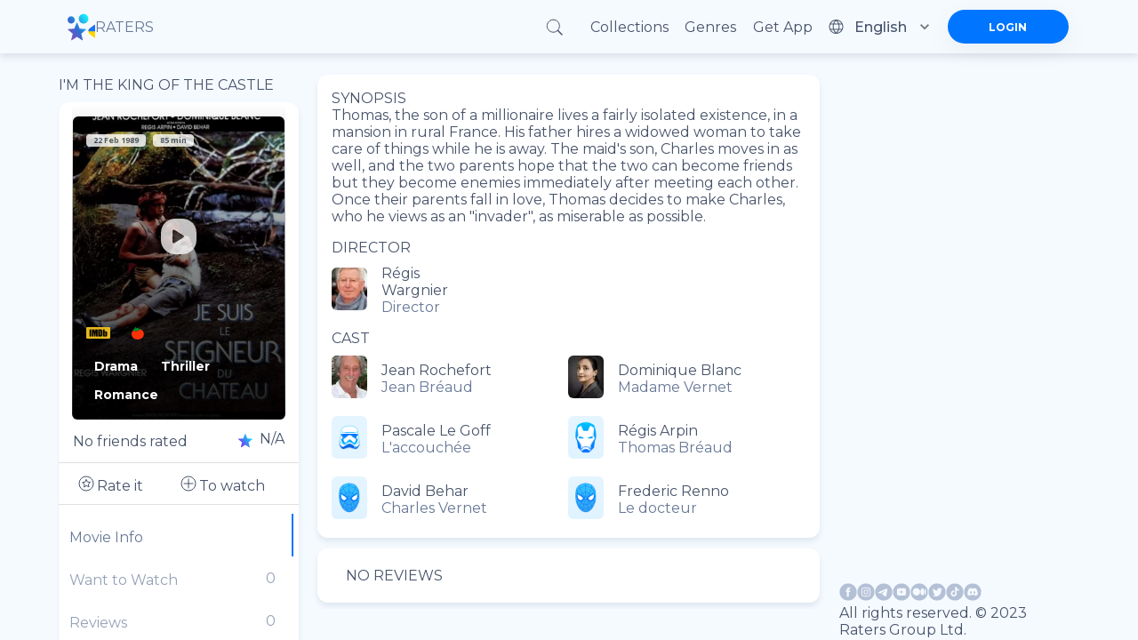

--- FILE ---
content_type: application/javascript; charset=UTF-8
request_url: https://ratersapp.com/_next/static/chunks/pages/movies/%5B...slug%5D-b021db95ccce0980.js
body_size: 887
content:
(self.webpackChunk_N_E=self.webpackChunk_N_E||[]).push([["pages/movies/[...slug]"],{58526:function(e,s,o){(window.__NEXT_P=window.__NEXT_P||[]).push(["/movies/[...slug]",function(){return o(98015)}])},27995:function(e,s,o){"use strict";o.d(s,{v:function(){return i},k:function(){return a}});var n=o(85893),_=o(9008),t=o.n(_),r=o(11163),A={src:"/_next/static/media/og.aee559fa.jpeg",height:1599,width:2933,blurDataURL:"[data-uri]",blurWidth:8,blurHeight:4};let i=(e,s)=>function(o){let{meta:_,canonical:r,...i}=o;return(0,n.jsxs)(n.Fragment,{children:[(0,n.jsxs)(t(),{children:[(0,n.jsx)("title",{children:null==_?void 0:_.main_title}),(0,n.jsx)("meta",{name:"description",content:null==_?void 0:_.main_description}),(0,n.jsx)("meta",{property:"og:image",content:(null==_?void 0:_.image)||A.src}),(0,n.jsx)("meta",{property:"og:title",content:null==_?void 0:_.title}),(0,n.jsx)("meta",{property:"og:description",content:null==_?void 0:_.description}),r&&(0,n.jsx)("link",{rel:"canonical",href:r}),(null==s?void 0:s.noindex)&&(0,n.jsx)("meta",{name:"robots",content:"noindex"})]}),(0,n.jsx)(e,{...i})]})},a=(e,s)=>i(s=>{let{isReady:o}=(0,r.useRouter)();return(0,n.jsx)(n.Fragment,{children:o&&(0,n.jsx)(e,{...s})})},s)},98015:function(e,s,o){"use strict";o.r(s),o.d(s,{__N_SSP:function(){return A}});var n=o(5152),_=o.n(n),t=o(27995);let r=_()(()=>Promise.all([o.e("1d109c16"),o.e("8015bd09"),o.e("vendors-node_modules_next_link_js"),o.e("vendors-node_modules_material-ui_core_esm_CircularProgress_CircularProgress_js-node_modules_r-ec727c"),o.e("vendors-node_modules_material-ui_core_esm_Container_Container_js-node_modules_material-ui_cor-1174ec"),o.e("vendors-node_modules_buffer_index_js-node_modules_noble_curves_esm_abstract_weierstrass_js-no-8d90b3"),o.e("vendors-node_modules_material-ui_core_esm_InputAdornment_InputAdornment_js-node_modules_borsh-0db18b"),o.e("vendors-node_modules_material-ui_core_esm_Chip_Chip_js-node_modules_react-stars_dist_react-stars_js"),o.e("vendors-node_modules_material-ui_core_esm_LinearProgress_LinearProgress_js-node_modules_mater-ef1237"),o.e("vendors-node_modules_material-ui_core_esm_Collapse_Collapse_js-node_modules_material-ui_core_-7141d1"),o.e("features_Fundraiser_components_Socials_tsx"),o.e("common_components_AppContainer_AppContainer_tsx-features_UserProfilePage_components_ExtendedU-deceb8"),o.e("common_components_Popups_CryptoLike_tsx"),o.e("common_assets_svg_StarIcon_svg-features_Commentary_components_UserReview_tsx-features_FeedMai-b7bdbf"),o.e("features_Movie_duck_useToggleMovieToWatch_ts-features_Movie_index_ts-common_components_Popups-147a14")]).then(o.bind(o,32398)).then(e=>e.MoviePageContainer),{loadableGenerated:{webpack:()=>[32398]}});var A=!0;s.default=(0,t.v)(r)}},function(e){e.O(0,["framework","pages/_app","main"],function(){return e(e.s=58526)}),_N_E=e.O()}]);

--- FILE ---
content_type: application/javascript; charset=UTF-8
request_url: https://ratersapp.com/_next/static/chunks/vendors-node_modules_material-ui_core_esm_Collapse_Collapse_js-node_modules_material-ui_core_-7141d1.8c20832bfc0e550d.js
body_size: 21213
content:
(self.webpackChunk_N_E=self.webpackChunk_N_E||[]).push([["vendors-node_modules_material-ui_core_esm_Collapse_Collapse_js-node_modules_material-ui_core_-7141d1"],{66037:function(e,t,r){"use strict";var n=r(87462),o=r(86854),i=r(45987),a=r(67294),l=r(86010);r(45697);var u=r(98885),s=r(52543),c=r(43366),f=r(5653),p=r(8920),d=r(17294),y=function(e){return{root:{height:0,overflow:"hidden",transition:e.transitions.create("height")},entered:{height:"auto",overflow:"visible"},hidden:{visibility:"hidden"},wrapper:{display:"flex"},wrapperInner:{width:"100%"}}},m=a.forwardRef(function(e,t){var r=e.children,s=e.classes,y=e.className,m=e.collapsedHeight,h=e.collapsedSize,v=void 0===h?"0px":h,g=e.component,b=void 0===g?"div":g,w=e.disableStrictModeCompat,P=e.in,O=e.onEnter,x=e.onEntered,E=e.onEntering,T=e.onExit,S=e.onExited,R=e.onExiting,_=e.style,k=e.timeout,A=void 0===k?c.x9.standard:k,j=e.TransitionComponent,M=void 0===j?u.ZP:j,C=(0,i.Z)(e,["children","classes","className","collapsedHeight","collapsedSize","component","disableStrictModeCompat","in","onEnter","onEntered","onEntering","onExit","onExited","onExiting","style","timeout","TransitionComponent"]),L=(0,p.Z)(),I=a.useRef(),D=a.useRef(null),Z=a.useRef(),H="number"==typeof(m||v)?"".concat(m||v,"px"):m||v;a.useEffect(function(){return function(){clearTimeout(I.current)}},[]);var U=L.unstable_strictMode&&!(void 0!==w&&w),N=a.useRef(null),B=(0,d.Z)(t,U?N:void 0),z=function(e){return function(t,r){if(e){var n=U?[N.current,t]:[t,r],i=(0,o.Z)(n,2),a=i[0],l=i[1];void 0===l?e(a):e(a,l)}}},W=z(function(e,t){e.style.height=H,O&&O(e,t)}),V=z(function(e,t){var r=D.current?D.current.clientHeight:0,n=(0,f.C)({style:_,timeout:A},{mode:"enter"}).duration;if("auto"===A){var o=L.transitions.getAutoHeightDuration(r);e.style.transitionDuration="".concat(o,"ms"),Z.current=o}else e.style.transitionDuration="string"==typeof n?n:"".concat(n,"ms");e.style.height="".concat(r,"px"),E&&E(e,t)}),$=z(function(e,t){e.style.height="auto",x&&x(e,t)}),F=z(function(e){var t=D.current?D.current.clientHeight:0;e.style.height="".concat(t,"px"),T&&T(e)}),X=z(S),q=z(function(e){var t=D.current?D.current.clientHeight:0,r=(0,f.C)({style:_,timeout:A},{mode:"exit"}).duration;if("auto"===A){var n=L.transitions.getAutoHeightDuration(t);e.style.transitionDuration="".concat(n,"ms"),Z.current=n}else e.style.transitionDuration="string"==typeof r?r:"".concat(r,"ms");e.style.height=H,R&&R(e)}),K=function(e,t){"auto"===A&&(I.current=setTimeout(U?e:t,Z.current||0))};return a.createElement(M,(0,n.Z)({in:P,onEnter:W,onEntered:$,onEntering:V,onExit:F,onExited:X,onExiting:q,addEndListener:K,nodeRef:U?N:void 0,timeout:"auto"===A?null:A},C),function(e,t){return a.createElement(b,(0,n.Z)({className:(0,l.Z)(s.root,s.container,y,{entered:s.entered,exited:!P&&"0px"===H&&s.hidden}[e]),style:(0,n.Z)({minHeight:H},_),ref:B},t),a.createElement("div",{className:s.wrapper,ref:D},a.createElement("div",{className:s.wrapperInner},r)))})});m.muiSupportAuto=!0,t.Z=(0,s.Z)(y,{name:"MuiCollapse"})(m)},95757:function(e,t,r){"use strict";var n=r(87462),o=r(45987),i=r(67294);r(45697);var a=r(86010),l=r(52543),u=r(22318),s=r(66987),c=i.forwardRef(function(e,t){var r=e.children,l=e.classes,c=e.className,f=e.disableTypography,p=void 0!==f&&f,d=e.inset,y=e.primary,m=e.primaryTypographyProps,h=e.secondary,v=e.secondaryTypographyProps,g=(0,o.Z)(e,["children","classes","className","disableTypography","inset","primary","primaryTypographyProps","secondary","secondaryTypographyProps"]),b=i.useContext(s.Z).dense,w=null!=y?y:r;null==w||w.type===u.Z||p||(w=i.createElement(u.Z,(0,n.Z)({variant:b?"body2":"body1",className:l.primary,component:"span",display:"block"},m),w));var P=h;return null==P||P.type===u.Z||p||(P=i.createElement(u.Z,(0,n.Z)({variant:"body2",className:l.secondary,color:"textSecondary",display:"block"},v),P)),i.createElement("div",(0,n.Z)({className:(0,a.Z)(l.root,c,b&&l.dense,void 0!==d&&d&&l.inset,w&&P&&l.multiline),ref:t},g),w,P)});t.Z=(0,l.Z)({root:{flex:"1 1 auto",minWidth:0,marginTop:4,marginBottom:4},multiline:{marginTop:6,marginBottom:6},dense:{},inset:{paddingLeft:56},primary:{},secondary:{}},{name:"MuiListItemText"})(c)},54747:function(e,t,r){"use strict";r.d(t,{Z:function(){return e9}});var n,o,i,a,l,u=r(1048),s=r(32793),c=r(67294);r(45697);var f=r(86010),p=r(71993),d=r(41796),y=r(72980),m=r(2734),h=r(27623),v=r(98216),g=r(98885),b=r(30577),w=r(51705),P=r(85893);let O=["appear","children","easing","in","onEnter","onEntered","onEntering","onExit","onExited","onExiting","style","timeout","TransitionComponent"];function x(e){return`scale(${e}, ${e**2})`}let E={entering:{opacity:1,transform:x(1)},entered:{opacity:1,transform:"none"}},T=c.forwardRef(function(e,t){let{appear:r=!0,children:n,easing:o,in:i,onEnter:a,onEntered:l,onEntering:f,onExit:p,onExited:d,onExiting:y,style:h,timeout:v="auto",TransitionComponent:T=g.ZP}=e,S=(0,u.Z)(e,O),R=c.useRef(),_=c.useRef(),k=(0,m.Z)(),A=c.useRef(null),j=(0,w.Z)(n.ref,t),M=(0,w.Z)(A,j),C=e=>t=>{if(e){let r=A.current;void 0===t?e(r):e(r,t)}},L=C(f),I=C((e,t)=>{let r;(0,b.n)(e);let{duration:n,delay:i,easing:l}=(0,b.C)({style:h,timeout:v,easing:o},{mode:"enter"});"auto"===v?(r=k.transitions.getAutoHeightDuration(e.clientHeight),_.current=r):r=n,e.style.transition=[k.transitions.create("opacity",{duration:r,delay:i}),k.transitions.create("transform",{duration:.666*r,delay:i,easing:l})].join(","),a&&a(e,t)}),D=C(l),Z=C(y),H=C(e=>{let t;let{duration:r,delay:n,easing:i}=(0,b.C)({style:h,timeout:v,easing:o},{mode:"exit"});"auto"===v?(t=k.transitions.getAutoHeightDuration(e.clientHeight),_.current=t):t=r,e.style.transition=[k.transitions.create("opacity",{duration:t,delay:n}),k.transitions.create("transform",{duration:.666*t,delay:n||.333*t,easing:i})].join(","),e.style.opacity="0",e.style.transform=x(.75),p&&p(e)}),U=C(d),N=e=>{"auto"===v&&(R.current=setTimeout(e,_.current||0))};return c.useEffect(()=>()=>{clearTimeout(R.current)},[]),(0,P.jsx)(T,(0,s.Z)({appear:r,in:i,nodeRef:A,onEnter:I,onEntered:D,onEntering:L,onExit:H,onExited:U,onExiting:Z,addEndListener:N,timeout:"auto"===v?null:v},S,{children:(e,t)=>c.cloneElement(n,(0,s.Z)({style:(0,s.Z)({opacity:0,transform:x(.75),visibility:"exited"!==e||i?void 0:"hidden"},E[e],h,n.props.style),ref:M},t))}))});function S(e){if(null==e)return window;if("[object Window]"!==e.toString()){var t=e.ownerDocument;return t&&t.defaultView||window}return e}function R(e){var t=S(e).Element;return e instanceof t||e instanceof Element}function _(e){var t=S(e).HTMLElement;return e instanceof t||e instanceof HTMLElement}function k(e){if("undefined"==typeof ShadowRoot)return!1;var t=S(e).ShadowRoot;return e instanceof t||e instanceof ShadowRoot}T.muiSupportAuto=!0;var A=Math.round;function j(e,t){void 0===t&&(t=!1);var r=e.getBoundingClientRect(),n=1,o=1;if(_(e)&&t){var i=e.offsetHeight,a=e.offsetWidth;a>0&&(n=r.width/a||1),i>0&&(o=r.height/i||1)}return{width:A(r.width/n),height:A(r.height/o),top:A(r.top/o),right:A(r.right/n),bottom:A(r.bottom/o),left:A(r.left/n),x:A(r.left/n),y:A(r.top/o)}}function M(e){var t=S(e);return{scrollLeft:t.pageXOffset,scrollTop:t.pageYOffset}}function C(e){return e?(e.nodeName||"").toLowerCase():null}function L(e){return((R(e)?e.ownerDocument:e.document)||window.document).documentElement}function I(e){return j(L(e)).left+M(e).scrollLeft}function D(e){return S(e).getComputedStyle(e)}function Z(e){var t=D(e),r=t.overflow,n=t.overflowX,o=t.overflowY;return/auto|scroll|overlay|hidden/.test(r+o+n)}function H(e){var t=j(e),r=e.offsetWidth,n=e.offsetHeight;return 1>=Math.abs(t.width-r)&&(r=t.width),1>=Math.abs(t.height-n)&&(n=t.height),{x:e.offsetLeft,y:e.offsetTop,width:r,height:n}}function U(e){return"html"===C(e)?e:e.assignedSlot||e.parentNode||(k(e)?e.host:null)||L(e)}function N(e,t){void 0===t&&(t=[]);var r,n=function e(t){return["html","body","#document"].indexOf(C(t))>=0?t.ownerDocument.body:_(t)&&Z(t)?t:e(U(t))}(e),o=n===(null==(r=e.ownerDocument)?void 0:r.body),i=S(n),a=o?[i].concat(i.visualViewport||[],Z(n)?n:[]):n,l=t.concat(a);return o?l:l.concat(N(U(a)))}function B(e){return _(e)&&"fixed"!==D(e).position?e.offsetParent:null}function z(e){for(var t=S(e),r=B(e);r&&["table","td","th"].indexOf(C(r))>=0&&"static"===D(r).position;)r=B(r);return r&&("html"===C(r)||"body"===C(r)&&"static"===D(r).position)?t:r||function(e){var t=-1!==navigator.userAgent.toLowerCase().indexOf("firefox");if(-1!==navigator.userAgent.indexOf("Trident")&&_(e)&&"fixed"===D(e).position)return null;for(var r=U(e);_(r)&&0>["html","body"].indexOf(C(r));){var n=D(r);if("none"!==n.transform||"none"!==n.perspective||"paint"===n.contain||-1!==["transform","perspective"].indexOf(n.willChange)||t&&"filter"===n.willChange||t&&n.filter&&"none"!==n.filter)return r;r=r.parentNode}return null}(e)||t}var W="bottom",V="right",$="left",F="auto",X=["top",W,V,$],q="start",K="viewport",Y="popper",J=X.reduce(function(e,t){return e.concat([t+"-"+q,t+"-end"])},[]),G=[].concat(X,[F]).reduce(function(e,t){return e.concat([t,t+"-"+q,t+"-end"])},[]),Q=["beforeRead","read","afterRead","beforeMain","main","afterMain","beforeWrite","write","afterWrite"],ee={placement:"bottom",modifiers:[],strategy:"absolute"};function et(){for(var e=arguments.length,t=Array(e),r=0;r<e;r++)t[r]=arguments[r];return!t.some(function(e){return!(e&&"function"==typeof e.getBoundingClientRect)})}var er={passive:!0};function en(e){return e.split("-")[0]}function eo(e){return e.split("-")[1]}function ei(e){return["top","bottom"].indexOf(e)>=0?"x":"y"}function ea(e){var t,r=e.reference,n=e.element,o=e.placement,i=o?en(o):null,a=o?eo(o):null,l=r.x+r.width/2-n.width/2,u=r.y+r.height/2-n.height/2;switch(i){case"top":t={x:l,y:r.y-n.height};break;case W:t={x:l,y:r.y+r.height};break;case V:t={x:r.x+r.width,y:u};break;case $:t={x:r.x-n.width,y:u};break;default:t={x:r.x,y:r.y}}var s=i?ei(i):null;if(null!=s){var c="y"===s?"height":"width";switch(a){case q:t[s]=t[s]-(r[c]/2-n[c]/2);break;case"end":t[s]=t[s]+(r[c]/2-n[c]/2)}}return t}var el=Math.max,eu=Math.min,es=Math.round,ec={top:"auto",right:"auto",bottom:"auto",left:"auto"};function ef(e){var t,r,n,o,i,a=e.popper,l=e.popperRect,u=e.placement,s=e.variation,c=e.offsets,f=e.position,p=e.gpuAcceleration,d=e.adaptive,y=e.roundOffsets,m=!0===y?(t=c.x,r=c.y,{x:es(es(t*(n=window.devicePixelRatio||1))/n)||0,y:es(es(r*n)/n)||0}):"function"==typeof y?y(c):c,h=m.x,v=void 0===h?0:h,g=m.y,b=void 0===g?0:g,w=c.hasOwnProperty("x"),P=c.hasOwnProperty("y"),O=$,x="top",E=window;if(d){var T=z(a),R="clientHeight",_="clientWidth";T===S(a)&&"static"!==D(T=L(a)).position&&"absolute"===f&&(R="scrollHeight",_="scrollWidth"),("top"===u||(u===$||u===V)&&"end"===s)&&(x=W,b-=T[R]-l.height,b*=p?1:-1),(u===$||("top"===u||u===W)&&"end"===s)&&(O=V,v-=T[_]-l.width,v*=p?1:-1)}var k=Object.assign({position:f},d&&ec);return p?Object.assign({},k,((i={})[x]=P?"0":"",i[O]=w?"0":"",i.transform=1>=(E.devicePixelRatio||1)?"translate("+v+"px, "+b+"px)":"translate3d("+v+"px, "+b+"px, 0)",i)):Object.assign({},k,((o={})[x]=P?b+"px":"",o[O]=w?v+"px":"",o.transform="",o))}var ep={left:"right",right:"left",bottom:"top",top:"bottom"};function ed(e){return e.replace(/left|right|bottom|top/g,function(e){return ep[e]})}var ey={start:"end",end:"start"};function em(e){return e.replace(/start|end/g,function(e){return ey[e]})}function eh(e,t){var r=t.getRootNode&&t.getRootNode();if(e.contains(t))return!0;if(r&&k(r)){var n=t;do{if(n&&e.isSameNode(n))return!0;n=n.parentNode||n.host}while(n)}return!1}function ev(e){return Object.assign({},e,{left:e.x,top:e.y,right:e.x+e.width,bottom:e.y+e.height})}function eg(e,t){var r,n,o,i,a,l,u,s,c,f,p,d,y,m,h,v,g;return t===K?ev((r=S(e),n=L(e),o=r.visualViewport,i=n.clientWidth,a=n.clientHeight,l=0,u=0,o&&(i=o.width,a=o.height,/^((?!chrome|android).)*safari/i.test(navigator.userAgent)||(l=o.offsetLeft,u=o.offsetTop)),{width:i,height:a,x:l+I(e),y:u})):_(t)?((s=j(t)).top=s.top+t.clientTop,s.left=s.left+t.clientLeft,s.bottom=s.top+t.clientHeight,s.right=s.left+t.clientWidth,s.width=t.clientWidth,s.height=t.clientHeight,s.x=s.left,s.y=s.top,s):ev((c=L(e),p=L(c),d=M(c),y=null==(f=c.ownerDocument)?void 0:f.body,m=el(p.scrollWidth,p.clientWidth,y?y.scrollWidth:0,y?y.clientWidth:0),h=el(p.scrollHeight,p.clientHeight,y?y.scrollHeight:0,y?y.clientHeight:0),v=-d.scrollLeft+I(c),g=-d.scrollTop,"rtl"===D(y||p).direction&&(v+=el(p.clientWidth,y?y.clientWidth:0)-m),{width:m,height:h,x:v,y:g}))}function eb(){return{top:0,right:0,bottom:0,left:0}}function ew(e){return Object.assign({},eb(),e)}function eP(e,t){return t.reduce(function(t,r){return t[r]=e,t},{})}function eO(e,t){void 0===t&&(t={});var r,n,o,i,a,l,u,s=t,c=s.placement,f=void 0===c?e.placement:c,p=s.boundary,d=s.rootBoundary,y=s.elementContext,m=void 0===y?Y:y,h=s.altBoundary,v=s.padding,g=void 0===v?0:v,b=ew("number"!=typeof g?g:eP(g,X)),w=e.rects.popper,P=e.elements[void 0!==h&&h?m===Y?"reference":Y:m],O=(r=R(P)?P:P.contextElement||L(e.elements.popper),l=(a=[].concat("clippingParents"===(n=void 0===p?"clippingParents":p)?(o=N(U(r)),R(i=["absolute","fixed"].indexOf(D(r).position)>=0&&_(r)?z(r):r)?o.filter(function(e){return R(e)&&eh(e,i)&&"body"!==C(e)}):[]):[].concat(n),[void 0===d?K:d]))[0],(u=a.reduce(function(e,t){var n=eg(r,t);return e.top=el(n.top,e.top),e.right=eu(n.right,e.right),e.bottom=eu(n.bottom,e.bottom),e.left=el(n.left,e.left),e},eg(r,l))).width=u.right-u.left,u.height=u.bottom-u.top,u.x=u.left,u.y=u.top,u),x=j(e.elements.reference),E=ea({reference:x,element:w,strategy:"absolute",placement:f}),T=ev(Object.assign({},w,E)),S=m===Y?T:x,k={top:O.top-S.top+b.top,bottom:S.bottom-O.bottom+b.bottom,left:O.left-S.left+b.left,right:S.right-O.right+b.right},A=e.modifiersData.offset;if(m===Y&&A){var M=A[f];Object.keys(k).forEach(function(e){var t=[V,W].indexOf(e)>=0?1:-1,r=["top",W].indexOf(e)>=0?"y":"x";k[e]+=M[r]*t})}return k}function ex(e,t,r){return void 0===r&&(r={x:0,y:0}),{top:e.top-t.height-r.y,right:e.right-t.width+r.x,bottom:e.bottom-t.height+r.y,left:e.left-t.width-r.x}}function eE(e){return["top",V,W,$].some(function(t){return e[t]>=0})}var eT=(i=void 0===(o=(n={defaultModifiers:[{name:"eventListeners",enabled:!0,phase:"write",fn:function(){},effect:function(e){var t=e.state,r=e.instance,n=e.options,o=n.scroll,i=void 0===o||o,a=n.resize,l=void 0===a||a,u=S(t.elements.popper),s=[].concat(t.scrollParents.reference,t.scrollParents.popper);return i&&s.forEach(function(e){e.addEventListener("scroll",r.update,er)}),l&&u.addEventListener("resize",r.update,er),function(){i&&s.forEach(function(e){e.removeEventListener("scroll",r.update,er)}),l&&u.removeEventListener("resize",r.update,er)}},data:{}},{name:"popperOffsets",enabled:!0,phase:"read",fn:function(e){var t=e.state,r=e.name;t.modifiersData[r]=ea({reference:t.rects.reference,element:t.rects.popper,strategy:"absolute",placement:t.placement})},data:{}},{name:"computeStyles",enabled:!0,phase:"beforeWrite",fn:function(e){var t=e.state,r=e.options,n=r.gpuAcceleration,o=r.adaptive,i=r.roundOffsets,a=void 0===i||i,l={placement:en(t.placement),variation:eo(t.placement),popper:t.elements.popper,popperRect:t.rects.popper,gpuAcceleration:void 0===n||n};null!=t.modifiersData.popperOffsets&&(t.styles.popper=Object.assign({},t.styles.popper,ef(Object.assign({},l,{offsets:t.modifiersData.popperOffsets,position:t.options.strategy,adaptive:void 0===o||o,roundOffsets:a})))),null!=t.modifiersData.arrow&&(t.styles.arrow=Object.assign({},t.styles.arrow,ef(Object.assign({},l,{offsets:t.modifiersData.arrow,position:"absolute",adaptive:!1,roundOffsets:a})))),t.attributes.popper=Object.assign({},t.attributes.popper,{"data-popper-placement":t.placement})},data:{}},{name:"applyStyles",enabled:!0,phase:"write",fn:function(e){var t=e.state;Object.keys(t.elements).forEach(function(e){var r=t.styles[e]||{},n=t.attributes[e]||{},o=t.elements[e];_(o)&&C(o)&&(Object.assign(o.style,r),Object.keys(n).forEach(function(e){var t=n[e];!1===t?o.removeAttribute(e):o.setAttribute(e,!0===t?"":t)}))})},effect:function(e){var t=e.state,r={popper:{position:t.options.strategy,left:"0",top:"0",margin:"0"},arrow:{position:"absolute"},reference:{}};return Object.assign(t.elements.popper.style,r.popper),t.styles=r,t.elements.arrow&&Object.assign(t.elements.arrow.style,r.arrow),function(){Object.keys(t.elements).forEach(function(e){var n=t.elements[e],o=t.attributes[e]||{},i=Object.keys(t.styles.hasOwnProperty(e)?t.styles[e]:r[e]).reduce(function(e,t){return e[t]="",e},{});_(n)&&C(n)&&(Object.assign(n.style,i),Object.keys(o).forEach(function(e){n.removeAttribute(e)}))})}},requires:["computeStyles"]},{name:"offset",enabled:!0,phase:"main",requires:["popperOffsets"],fn:function(e){var t=e.state,r=e.options,n=e.name,o=r.offset,i=void 0===o?[0,0]:o,a=G.reduce(function(e,r){var n,o,a,l,u,s;return e[r]=(n=t.rects,a=[$,"top"].indexOf(o=en(r))>=0?-1:1,u=(l="function"==typeof i?i(Object.assign({},n,{placement:r})):i)[0],s=l[1],u=u||0,s=(s||0)*a,[$,V].indexOf(o)>=0?{x:s,y:u}:{x:u,y:s}),e},{}),l=a[t.placement],u=l.x,s=l.y;null!=t.modifiersData.popperOffsets&&(t.modifiersData.popperOffsets.x+=u,t.modifiersData.popperOffsets.y+=s),t.modifiersData[n]=a}},{name:"flip",enabled:!0,phase:"main",fn:function(e){var t=e.state,r=e.options,n=e.name;if(!t.modifiersData[n]._skip){for(var o=r.mainAxis,i=void 0===o||o,a=r.altAxis,l=void 0===a||a,u=r.fallbackPlacements,s=r.padding,c=r.boundary,f=r.rootBoundary,p=r.altBoundary,d=r.flipVariations,y=void 0===d||d,m=r.allowedAutoPlacements,h=t.options.placement,v=en(h),g=[h].concat(u||(v!==h&&y?function(e){if(en(e)===F)return[];var t=ed(e);return[em(e),t,em(t)]}(h):[ed(h)])).reduce(function(e,r){var n,o,i,a,l,u,p,d,h,v,g,b;return e.concat(en(r)===F?(o=(n={placement:r,boundary:c,rootBoundary:f,padding:s,flipVariations:y,allowedAutoPlacements:m}).placement,i=n.boundary,a=n.rootBoundary,l=n.padding,u=n.flipVariations,d=void 0===(p=n.allowedAutoPlacements)?G:p,0===(g=(v=(h=eo(o))?u?J:J.filter(function(e){return eo(e)===h}):X).filter(function(e){return d.indexOf(e)>=0})).length&&(g=v),Object.keys(b=g.reduce(function(e,r){return e[r]=eO(t,{placement:r,boundary:i,rootBoundary:a,padding:l})[en(r)],e},{})).sort(function(e,t){return b[e]-b[t]})):r)},[]),b=t.rects.reference,w=t.rects.popper,P=new Map,O=!0,x=g[0],E=0;E<g.length;E++){var T=g[E],S=en(T),R=eo(T)===q,_=["top",W].indexOf(S)>=0,k=_?"width":"height",A=eO(t,{placement:T,boundary:c,rootBoundary:f,altBoundary:p,padding:s}),j=_?R?V:$:R?W:"top";b[k]>w[k]&&(j=ed(j));var M=ed(j),C=[];if(i&&C.push(A[S]<=0),l&&C.push(A[j]<=0,A[M]<=0),C.every(function(e){return e})){x=T,O=!1;break}P.set(T,C)}if(O)for(var L=y?3:1,I=function(e){var t=g.find(function(t){var r=P.get(t);if(r)return r.slice(0,e).every(function(e){return e})});if(t)return x=t,"break"},D=L;D>0&&"break"!==I(D);D--);t.placement!==x&&(t.modifiersData[n]._skip=!0,t.placement=x,t.reset=!0)}},requiresIfExists:["offset"],data:{_skip:!1}},{name:"preventOverflow",enabled:!0,phase:"main",fn:function(e){var t=e.state,r=e.options,n=e.name,o=r.mainAxis,i=void 0===o||o,a=r.altAxis,l=void 0!==a&&a,u=r.boundary,s=r.rootBoundary,c=r.altBoundary,f=r.padding,p=r.tether,d=void 0===p||p,y=r.tetherOffset,m=void 0===y?0:y,h=eO(t,{boundary:u,rootBoundary:s,padding:f,altBoundary:c}),v=en(t.placement),g=eo(t.placement),b=!g,w=ei(v),P="x"===w?"y":"x",O=t.modifiersData.popperOffsets,x=t.rects.reference,E=t.rects.popper,T="function"==typeof m?m(Object.assign({},t.rects,{placement:t.placement})):m,S={x:0,y:0};if(O){if(i||l){var R="y"===w?"top":$,_="y"===w?W:V,k="y"===w?"height":"width",A=O[w],j=O[w]+h[R],M=O[w]-h[_],C=d?-E[k]/2:0,L=g===q?x[k]:E[k],I=g===q?-E[k]:-x[k],D=t.elements.arrow,Z=d&&D?H(D):{width:0,height:0},U=t.modifiersData["arrow#persistent"]?t.modifiersData["arrow#persistent"].padding:eb(),N=U[R],B=U[_],F=el(0,eu(x[k],Z[k])),X=b?x[k]/2-C-F-N-T:L-F-N-T,K=b?-x[k]/2+C+F+B+T:I+F+B+T,Y=t.elements.arrow&&z(t.elements.arrow),J=Y?"y"===w?Y.clientTop||0:Y.clientLeft||0:0,G=t.modifiersData.offset?t.modifiersData.offset[t.placement][w]:0,Q=O[w]+X-G-J,ee=O[w]+K-G;if(i){var et,er,ea=(et=d?eu(j,Q):j,er=d?el(M,ee):M,el(et,eu(A,er)));O[w]=ea,S[w]=ea-A}if(l){var es,ec,ef=O[P],ep=ef+h["x"===w?"top":$],ed=ef-h["x"===w?W:V],ey=(es=d?eu(ep,Q):ep,ec=d?el(ed,ee):ed,el(es,eu(ef,ec)));O[P]=ey,S[P]=ey-ef}}t.modifiersData[n]=S}},requiresIfExists:["offset"]},{name:"arrow",enabled:!0,phase:"main",fn:function(e){var t,r,n=e.state,o=e.name,i=e.options,a=n.elements.arrow,l=n.modifiersData.popperOffsets,u=en(n.placement),s=ei(u),c=[$,V].indexOf(u)>=0?"height":"width";if(a&&l){var f=ew("number"!=typeof(t="function"==typeof(t=i.padding)?t(Object.assign({},n.rects,{placement:n.placement})):t)?t:eP(t,X)),p=H(a),d=n.rects.reference[c]+n.rects.reference[s]-l[s]-n.rects.popper[c],y=l[s]-n.rects.reference[s],m=z(a),h=m?"y"===s?m.clientHeight||0:m.clientWidth||0:0,v=f["y"===s?"top":$],g=h-p[c]-f["y"===s?W:V],b=h/2-p[c]/2+(d/2-y/2),w=el(v,eu(b,g));n.modifiersData[o]=((r={})[s]=w,r.centerOffset=w-b,r)}},effect:function(e){var t=e.state,r=e.options.element,n=void 0===r?"[data-popper-arrow]":r;null!=n&&("string"!=typeof n||(n=t.elements.popper.querySelector(n)))&&eh(t.elements.popper,n)&&(t.elements.arrow=n)},requires:["popperOffsets"],requiresIfExists:["preventOverflow"]},{name:"hide",enabled:!0,phase:"main",requiresIfExists:["preventOverflow"],fn:function(e){var t=e.state,r=e.name,n=t.rects.reference,o=t.rects.popper,i=t.modifiersData.preventOverflow,a=eO(t,{elementContext:"reference"}),l=eO(t,{altBoundary:!0}),u=ex(a,n),s=ex(l,o,i),c=eE(u),f=eE(s);t.modifiersData[r]={referenceClippingOffsets:u,popperEscapeOffsets:s,isReferenceHidden:c,hasPopperEscaped:f},t.attributes.popper=Object.assign({},t.attributes.popper,{"data-popper-reference-hidden":c,"data-popper-escaped":f})}}]}).defaultModifiers)?[]:o,l=void 0===(a=n.defaultOptions)?ee:a,function(e,t,r){void 0===r&&(r=l);var n,o={placement:"bottom",orderedModifiers:[],options:Object.assign({},ee,l),modifiersData:{},elements:{reference:e,popper:t},attributes:{},styles:{}},a=[],u=!1,s={state:o,setOptions:function(r){var n,u,f,p,d,y="function"==typeof r?r(o.options):r;c(),o.options=Object.assign({},l,o.options,y),o.scrollParents={reference:R(e)?N(e):e.contextElement?N(e.contextElement):[],popper:N(t)};var m=(u=Object.keys(n=[].concat(i,o.options.modifiers).reduce(function(e,t){var r=e[t.name];return e[t.name]=r?Object.assign({},r,t,{options:Object.assign({},r.options,t.options),data:Object.assign({},r.data,t.data)}):t,e},{})).map(function(e){return n[e]}),f=new Map,p=new Set,d=[],u.forEach(function(e){f.set(e.name,e)}),u.forEach(function(e){p.has(e.name)||function e(t){p.add(t.name),[].concat(t.requires||[],t.requiresIfExists||[]).forEach(function(t){if(!p.has(t)){var r=f.get(t);r&&e(r)}}),d.push(t)}(e)}),Q.reduce(function(e,t){return e.concat(d.filter(function(e){return e.phase===t}))},[]));return o.orderedModifiers=m.filter(function(e){return e.enabled}),o.orderedModifiers.forEach(function(e){var t=e.name,r=e.options,n=e.effect;if("function"==typeof n){var i=n({state:o,name:t,instance:s,options:void 0===r?{}:r}),l=function(){};a.push(i||l)}}),s.update()},forceUpdate:function(){if(!u){var e,t,r,n,i,a,l,c,f,p,d,y,m=o.elements,h=m.reference,v=m.popper;if(et(h,v)){o.rects={reference:(t=z(v),r="fixed"===o.options.strategy,n=_(t),c=_(t)&&(a=(i=t.getBoundingClientRect()).width/t.offsetWidth||1,l=i.height/t.offsetHeight||1,1!==a||1!==l),f=L(t),p=j(h,c),d={scrollLeft:0,scrollTop:0},y={x:0,y:0},(n||!n&&!r)&&(("body"!==C(t)||Z(f))&&(d=(e=t)!==S(e)&&_(e)?{scrollLeft:e.scrollLeft,scrollTop:e.scrollTop}:M(e)),_(t)?(y=j(t,!0),y.x+=t.clientLeft,y.y+=t.clientTop):f&&(y.x=I(f))),{x:p.left+d.scrollLeft-y.x,y:p.top+d.scrollTop-y.y,width:p.width,height:p.height}),popper:H(v)},o.reset=!1,o.placement=o.options.placement,o.orderedModifiers.forEach(function(e){return o.modifiersData[e.name]=Object.assign({},e.data)});for(var g=0;g<o.orderedModifiers.length;g++){if(!0===o.reset){o.reset=!1,g=-1;continue}var b=o.orderedModifiers[g],w=b.fn,P=b.options,O=void 0===P?{}:P,x=b.name;"function"==typeof w&&(o=w({state:o,options:O,name:x,instance:s})||o)}}}},update:function(){return n||(n=new Promise(function(e){Promise.resolve().then(function(){n=void 0,e(new Promise(function(e){s.forceUpdate(),e(o)}))})})),n},destroy:function(){c(),u=!0}};if(!et(e,t))return s;function c(){a.forEach(function(e){return e()}),a=[]}return s.setOptions(r).then(function(e){!u&&r.onFirstUpdate&&r.onFirstUpdate(e)}),s}),eS=r(10433),eR=r(73935),e_=r(30067),ek=r(16600),eA=r(7960);let ej=c.forwardRef(function(e,t){let{children:r,container:n,disablePortal:o=!1}=e,[i,a]=c.useState(null),l=(0,e_.Z)(c.isValidElement(r)?r.ref:null,t);return((0,ek.Z)(()=>{!o&&a(("function"==typeof n?n():n)||document.body)},[n,o]),(0,ek.Z)(()=>{if(i&&!o)return(0,eA.Z)(t,i),()=>{(0,eA.Z)(t,null)}},[t,i,o]),o)?c.isValidElement(r)?c.cloneElement(r,{ref:l}):r:i?eR.createPortal(r,i):i});var eM=r(58974);let eC=["anchorEl","children","disablePortal","modifiers","open","placement","popperOptions","popperRef","TransitionProps"],eL=["anchorEl","children","container","disablePortal","keepMounted","modifiers","open","placement","popperOptions","popperRef","style","transition"];function eI(e){return"function"==typeof e?e():e}let eD={},eZ=c.forwardRef(function(e,t){let{anchorEl:r,children:n,disablePortal:o,modifiers:i,open:a,placement:l,popperOptions:f,popperRef:p,TransitionProps:d}=e,y=(0,u.Z)(e,eC),m=c.useRef(null),h=(0,w.Z)(m,t),v=c.useRef(null),g=(0,w.Z)(v,p),b=c.useRef(g);(0,eM.Z)(()=>{b.current=g},[g]),c.useImperativeHandle(p,()=>v.current,[]);let O=(0,eS.Z)(),x=function(e,t){let r=t&&t.direction||"ltr";if("ltr"===r)return e;switch(e){case"bottom-end":return"bottom-start";case"bottom-start":return"bottom-end";case"top-end":return"top-start";case"top-start":return"top-end";default:return e}}(l,O),[E,T]=c.useState(x);c.useEffect(()=>{v.current&&v.current.forceUpdate()}),(0,eM.Z)(()=>{if(!r||!a)return;let e=e=>{T(e.placement)};eI(r);let t=[{name:"preventOverflow",options:{altBoundary:o}},{name:"flip",options:{altBoundary:o}},{name:"onUpdate",enabled:!0,phase:"afterWrite",fn({state:t}){e(t)}}];null!=i&&(t=t.concat(i)),f&&null!=f.modifiers&&(t=t.concat(f.modifiers));let n=eT(eI(r),m.current,(0,s.Z)({placement:x},f,{modifiers:t}));return b.current(n),()=>{n.destroy(),b.current(null)}},[r,o,i,a,f,x]);let S={placement:E};return null!==d&&(S.TransitionProps=d),(0,P.jsx)("div",(0,s.Z)({ref:h,role:"tooltip"},y,{children:"function"==typeof n?n(S):n}))}),eH=c.forwardRef(function(e,t){var r;let{anchorEl:n,children:o,container:i,disablePortal:a=!1,keepMounted:l=!1,modifiers:f,open:p,placement:d="bottom",popperOptions:y=eD,popperRef:m,style:h,transition:v=!1}=e,g=(0,u.Z)(e,eL),[b,w]=c.useState(!0),O=()=>{w(!1)},x=()=>{w(!0)};if(!l&&!p&&(!v||b))return null;let E=i||(n?((r=eI(n))&&r.ownerDocument||document).body:void 0);return(0,P.jsx)(ej,{disablePortal:a,container:E,children:(0,P.jsx)(eZ,(0,s.Z)({anchorEl:n,disablePortal:a,modifiers:f,ref:t,open:v?!b:p,placement:d,popperOptions:y,popperRef:m},g,{style:(0,s.Z)({position:"fixed",top:0,left:0,display:p||!l||v?null:"none"},h),TransitionProps:v?{in:p,onEnter:O,onExited:x}:null,children:o}))})});var eU=r(9327),eN=r(58785),eB=r(18791),ez=r(22627),eW=r(15773),eV=r(88858);function e$(e){return(0,eW.Z)("MuiTooltip",e)}let eF=(0,eV.Z)("MuiTooltip",["popper","popperInteractive","popperArrow","popperClose","tooltip","tooltipArrow","touch","tooltipPlacementLeft","tooltipPlacementRight","tooltipPlacementTop","tooltipPlacementBottom","arrow"]),eX=["arrow","children","classes","describeChild","disableFocusListener","disableHoverListener","disableInteractive","disableTouchListener","enterDelay","enterNextDelay","enterTouchDelay","followCursor","id","leaveDelay","leaveTouchDelay","onClose","onOpen","open","placement","PopperComponent","PopperProps","title","TransitionComponent","TransitionProps"],eq=e=>{let{classes:t,disableInteractive:r,arrow:n,touch:o,placement:i}=e,a={popper:["popper",!r&&"popperInteractive",n&&"popperArrow"],tooltip:["tooltip",n&&"tooltipArrow",o&&"touch",`tooltipPlacement${(0,v.Z)(i.split("-")[0])}`],arrow:["arrow"]};return(0,p.Z)(a,e$,t)},eK=(0,y.ZP)(eH,{name:"MuiTooltip",slot:"Popper",overridesResolver(e,t){let{ownerState:r}=e;return[t.popper,!r.disableInteractive&&t.popperInteractive,r.arrow&&t.popperArrow,!r.open&&t.popperClose]}})(({theme:e,ownerState:t,open:r})=>(0,s.Z)({zIndex:e.zIndex.tooltip,pointerEvents:"none"},!t.disableInteractive&&{pointerEvents:"auto"},!r&&{pointerEvents:"none"},t.arrow&&{[`&[data-popper-placement*="bottom"] .${eF.arrow}`]:{top:0,marginTop:"-0.71em","&::before":{transformOrigin:"0 100%"}},[`&[data-popper-placement*="top"] .${eF.arrow}`]:{bottom:0,marginBottom:"-0.71em","&::before":{transformOrigin:"100% 0"}},[`&[data-popper-placement*="right"] .${eF.arrow}`]:(0,s.Z)({},t.isRtl?{right:0,marginRight:"-0.71em"}:{left:0,marginLeft:"-0.71em"},{height:"1em",width:"0.71em","&::before":{transformOrigin:"100% 100%"}}),[`&[data-popper-placement*="left"] .${eF.arrow}`]:(0,s.Z)({},t.isRtl?{left:0,marginLeft:"-0.71em"}:{right:0,marginRight:"-0.71em"},{height:"1em",width:"0.71em","&::before":{transformOrigin:"0 0"}})})),eY=(0,y.ZP)("div",{name:"MuiTooltip",slot:"Tooltip",overridesResolver(e,t){let{ownerState:r}=e;return[t.tooltip,r.touch&&t.touch,r.arrow&&t.tooltipArrow,t[`tooltipPlacement${(0,v.Z)(r.placement.split("-")[0])}`]]}})(({theme:e,ownerState:t})=>(0,s.Z)({backgroundColor:(0,d.Fq)(e.palette.grey[700],.92),borderRadius:e.shape.borderRadius,color:e.palette.common.white,fontFamily:e.typography.fontFamily,padding:"4px 8px",fontSize:e.typography.pxToRem(11),maxWidth:300,margin:2,wordWrap:"break-word",fontWeight:e.typography.fontWeightMedium},t.arrow&&{position:"relative",margin:0},t.touch&&{padding:"8px 16px",fontSize:e.typography.pxToRem(14),lineHeight:`${Math.round(1e5*(16/14))/1e5}em`,fontWeight:e.typography.fontWeightRegular},{[`.${eF.popper}[data-popper-placement*="left"] &`]:(0,s.Z)({transformOrigin:"right center"},t.isRtl?(0,s.Z)({marginLeft:"14px"},t.touch&&{marginLeft:"24px"}):(0,s.Z)({marginRight:"14px"},t.touch&&{marginRight:"24px"})),[`.${eF.popper}[data-popper-placement*="right"] &`]:(0,s.Z)({transformOrigin:"left center"},t.isRtl?(0,s.Z)({marginRight:"14px"},t.touch&&{marginRight:"24px"}):(0,s.Z)({marginLeft:"14px"},t.touch&&{marginLeft:"24px"})),[`.${eF.popper}[data-popper-placement*="top"] &`]:(0,s.Z)({transformOrigin:"center bottom",marginBottom:"14px"},t.touch&&{marginBottom:"24px"}),[`.${eF.popper}[data-popper-placement*="bottom"] &`]:(0,s.Z)({transformOrigin:"center top",marginTop:"14px"},t.touch&&{marginTop:"24px"})})),eJ=(0,y.ZP)("span",{name:"MuiTooltip",slot:"Arrow",overridesResolver:(e,t)=>t.arrow})(({theme:e})=>({overflow:"hidden",position:"absolute",width:"1em",height:"0.71em",boxSizing:"border-box",color:(0,d.Fq)(e.palette.grey[700],.9),"&::before":{content:'""',margin:"auto",display:"block",width:"100%",height:"100%",backgroundColor:"currentColor",transform:"rotate(45deg)"}})),eG=!1,eQ=null;function e0(e,t){return r=>{t&&t(r),e(r)}}let e1=c.forwardRef(function(e,t){let r=(0,h.Z)({props:e,name:"MuiTooltip"}),{arrow:n=!1,children:o,describeChild:i=!1,disableFocusListener:a=!1,disableHoverListener:l=!1,disableInteractive:p=!1,disableTouchListener:d=!1,enterDelay:y=100,enterNextDelay:v=0,enterTouchDelay:g=700,followCursor:b=!1,id:O,leaveDelay:x=0,leaveTouchDelay:E=1500,onClose:S,onOpen:R,open:_,placement:k="bottom",PopperComponent:A=eH,PopperProps:j={},title:M,TransitionComponent:C=T,TransitionProps:L}=r,I=(0,u.Z)(r,eX),D=(0,m.Z)(),Z="rtl"===D.direction,[H,U]=c.useState(),[N,B]=c.useState(null),z=c.useRef(!1),W=p||b,V=c.useRef(),$=c.useRef(),F=c.useRef(),X=c.useRef(),[q,K]=(0,ez.Z)({controlled:_,default:!1,name:"Tooltip",state:"open"}),Y=q,J=(0,eN.Z)(O),G=c.useRef(),Q=c.useCallback(()=>{void 0!==G.current&&(document.body.style.WebkitUserSelect=G.current,G.current=void 0),clearTimeout(X.current)},[]);c.useEffect(()=>()=>{clearTimeout(V.current),clearTimeout($.current),clearTimeout(F.current),Q()},[Q]);let ee=e=>{clearTimeout(eQ),eG=!0,K(!0),R&&!Y&&R(e)},et=(0,eU.Z)(e=>{clearTimeout(eQ),eQ=setTimeout(()=>{eG=!1},800+x),K(!1),S&&Y&&S(e),clearTimeout(V.current),V.current=setTimeout(()=>{z.current=!1},D.transitions.duration.shortest)}),er=e=>{z.current&&"touchstart"!==e.type||(H&&H.removeAttribute("title"),clearTimeout($.current),clearTimeout(F.current),y||eG&&v?$.current=setTimeout(()=>{ee(e)},eG?v:y):ee(e))},en=e=>{clearTimeout($.current),clearTimeout(F.current),F.current=setTimeout(()=>{et(e)},x)},{isFocusVisibleRef:eo,onBlur:ei,onFocus:ea,ref:el}=(0,eB.Z)(),[,eu]=c.useState(!1),es=e=>{ei(e),!1===eo.current&&(eu(!1),en(e))},ec=e=>{H||U(e.currentTarget),ea(e),!0===eo.current&&(eu(!0),er(e))},ef=e=>{z.current=!0;let t=o.props;t.onTouchStart&&t.onTouchStart(e)},ep=e=>{ef(e),clearTimeout(F.current),clearTimeout(V.current),Q(),G.current=document.body.style.WebkitUserSelect,document.body.style.WebkitUserSelect="none",X.current=setTimeout(()=>{document.body.style.WebkitUserSelect=G.current,er(e)},g)},ed=e=>{o.props.onTouchEnd&&o.props.onTouchEnd(e),Q(),clearTimeout(F.current),F.current=setTimeout(()=>{et(e)},E)};c.useEffect(()=>{if(Y)return document.addEventListener("keydown",e),()=>{document.removeEventListener("keydown",e)};function e(e){("Escape"===e.key||"Esc"===e.key)&&et(e)}},[et,Y]);let ey=(0,w.Z)(U,t),em=(0,w.Z)(el,ey),eh=(0,w.Z)(o.ref,em);""===M&&(Y=!1);let ev=c.useRef({x:0,y:0}),eg=c.useRef(),eb=e=>{let t=o.props;t.onMouseMove&&t.onMouseMove(e),ev.current={x:e.clientX,y:e.clientY},eg.current&&eg.current.update()},ew={},eP="string"==typeof M;i?(ew.title=Y||!eP||l?null:M,ew["aria-describedby"]=Y?J:null):(ew["aria-label"]=eP?M:null,ew["aria-labelledby"]=Y&&!eP?J:null);let eO=(0,s.Z)({},ew,I,o.props,{className:(0,f.Z)(I.className,o.props.className),onTouchStart:ef,ref:eh},b?{onMouseMove:eb}:{}),ex={};d||(eO.onTouchStart=ep,eO.onTouchEnd=ed),l||(eO.onMouseOver=e0(er,eO.onMouseOver),eO.onMouseLeave=e0(en,eO.onMouseLeave),W||(ex.onMouseOver=er,ex.onMouseLeave=en)),a||(eO.onFocus=e0(ec,eO.onFocus),eO.onBlur=e0(es,eO.onBlur),W||(ex.onFocus=ec,ex.onBlur=es));let eE=c.useMemo(()=>{var e;let t=[{name:"arrow",enabled:Boolean(N),options:{element:N,padding:4}}];return null!=(e=j.popperOptions)&&e.modifiers&&(t=t.concat(j.popperOptions.modifiers)),(0,s.Z)({},j.popperOptions,{modifiers:t})},[N,j]),eT=(0,s.Z)({},r,{isRtl:Z,arrow:n,disableInteractive:W,placement:k,PopperComponent:A,touch:z.current}),eS=eq(eT);return(0,P.jsxs)(c.Fragment,{children:[c.cloneElement(o,eO),(0,P.jsx)(eK,(0,s.Z)({as:A,className:eS.popper,placement:k,anchorEl:b?{getBoundingClientRect:()=>({top:ev.current.y,left:ev.current.x,right:ev.current.x,bottom:ev.current.y,width:0,height:0})}:H,popperRef:eg,open:!!H&&Y,id:J,transition:!0},ex,j,{popperOptions:eE,ownerState:eT,children:({TransitionProps:e})=>(0,P.jsx)(C,(0,s.Z)({timeout:D.transitions.duration.shorter},e,L,{children:(0,P.jsxs)(eY,{className:eS.tooltip,ownerState:eT,children:[M,n?(0,P.jsx)(eJ,{className:eS.arrow,ref:B,ownerState:eT}):null]})}))}))]})});var e9=e1},58974:function(e,t,r){"use strict";var n=r(16600);t.Z=n.Z},9327:function(e,t,r){"use strict";r.d(t,{Z:function(){return i}});var n=r(67294),o=r(16600),i=function(e){let t=n.useRef(e);return(0,o.Z)(()=>{t.current=e}),n.useCallback((...e)=>(0,t.current)(...e),[])}},16600:function(e,t,r){"use strict";var n=r(67294);let o="undefined"!=typeof window?n.useLayoutEffect:n.useEffect;t.Z=o},9996:function(e){"use strict";var t=function(e){var t;return!!e&&"object"==typeof e&&"[object RegExp]"!==(t=Object.prototype.toString.call(e))&&"[object Date]"!==t&&e.$$typeof!==r},r="function"==typeof Symbol&&Symbol.for?Symbol.for("react.element"):60103;function n(e,t){return!1!==t.clone&&t.isMergeableObject(e)?l(Array.isArray(e)?[]:{},e,t):e}function o(e,t,r){return e.concat(t).map(function(e){return n(e,r)})}function i(e){return Object.keys(e).concat(Object.getOwnPropertySymbols?Object.getOwnPropertySymbols(e).filter(function(t){return e.propertyIsEnumerable(t)}):[])}function a(e,t){try{return t in e}catch(r){return!1}}function l(e,r,u){(u=u||{}).arrayMerge=u.arrayMerge||o,u.isMergeableObject=u.isMergeableObject||t,u.cloneUnlessOtherwiseSpecified=n;var s,c,f=Array.isArray(r);return f!==Array.isArray(e)?n(r,u):f?u.arrayMerge(e,r,u):(c={},(s=u).isMergeableObject(e)&&i(e).forEach(function(t){c[t]=n(e[t],s)}),i(r).forEach(function(t){(!a(e,t)||Object.hasOwnProperty.call(e,t)&&Object.propertyIsEnumerable.call(e,t))&&(a(e,t)&&s.isMergeableObject(r[t])?c[t]=(function(e,t){if(!t.customMerge)return l;var r=t.customMerge(e);return"function"==typeof r?r:l})(t,s)(e[t],r[t],s):c[t]=n(r[t],s))}),c)}l.all=function(e,t){if(!Array.isArray(e))throw Error("first argument should be an array");return e.reduce(function(e,r){return l(e,r,t)},{})},e.exports=l},49090:function(e){function t(e,t){e.onload=function(){this.onerror=this.onload=null,t(null,e)},e.onerror=function(){this.onerror=this.onload=null,t(Error("Failed to load "+this.src),e)}}function r(e,t){e.onreadystatechange=function(){("complete"==this.readyState||"loaded"==this.readyState)&&(this.onreadystatechange=null,t(null,e))}}e.exports=function(e,n,o){var i=document.head||document.getElementsByTagName("head")[0],a=document.createElement("script");"function"==typeof n&&(o=n,n={}),n=n||{},o=o||function(){},a.type=n.type||"text/javascript",a.charset=n.charset||"utf8",a.async=!("async"in n)||!!n.async,a.src=e,n.attrs&&function(e,t){for(var r in t)e.setAttribute(r,t[r])}(a,n.attrs),n.text&&(a.text=""+n.text),("onload"in a?t:r)(a,o),a.onload||t(a,o),i.appendChild(a)}},30845:function(e,t,r){"use strict";r.r(t);var n=Number.isNaN||function(e){return"number"==typeof e&&e!=e};function o(e,t){if(e.length!==t.length)return!1;for(var r,o,i=0;i<e.length;i++)if(!((r=e[i])===(o=t[i])||n(r)&&n(o)))return!1;return!0}t.default=function(e,t){void 0===t&&(t=o);var r,n,i=[],a=!1;return function(){for(var o=[],l=0;l<arguments.length;l++)o[l]=arguments[l];return a&&r===this&&t(o,i)||(n=e.apply(this,o),a=!0,r=this,i=o),n}}},4298:function(e,t,r){e.exports=r(63573)},69590:function(e){var t="undefined"!=typeof Element,r="function"==typeof Map,n="function"==typeof Set,o="function"==typeof ArrayBuffer&&!!ArrayBuffer.isView;e.exports=function(e,i){try{return function e(i,a){if(i===a)return!0;if(i&&a&&"object"==typeof i&&"object"==typeof a){var l,u,s,c;if(i.constructor!==a.constructor)return!1;if(Array.isArray(i)){if((l=i.length)!=a.length)return!1;for(u=l;0!=u--;)if(!e(i[u],a[u]))return!1;return!0}if(r&&i instanceof Map&&a instanceof Map){if(i.size!==a.size)return!1;for(c=i.entries();!(u=c.next()).done;)if(!a.has(u.value[0]))return!1;for(c=i.entries();!(u=c.next()).done;)if(!e(u.value[1],a.get(u.value[0])))return!1;return!0}if(n&&i instanceof Set&&a instanceof Set){if(i.size!==a.size)return!1;for(c=i.entries();!(u=c.next()).done;)if(!a.has(u.value[0]))return!1;return!0}if(o&&ArrayBuffer.isView(i)&&ArrayBuffer.isView(a)){if((l=i.length)!=a.length)return!1;for(u=l;0!=u--;)if(i[u]!==a[u])return!1;return!0}if(i.constructor===RegExp)return i.source===a.source&&i.flags===a.flags;if(i.valueOf!==Object.prototype.valueOf)return i.valueOf()===a.valueOf();if(i.toString!==Object.prototype.toString)return i.toString()===a.toString();if((l=(s=Object.keys(i)).length)!==Object.keys(a).length)return!1;for(u=l;0!=u--;)if(!Object.prototype.hasOwnProperty.call(a,s[u]))return!1;if(t&&i instanceof Element)return!1;for(u=l;0!=u--;)if(("_owner"!==s[u]&&"__v"!==s[u]&&"__o"!==s[u]||!i.$$typeof)&&!e(i[s[u]],a[s[u]]))return!1;return!0}return i!=i&&a!=a}(e,i)}catch(a){if((a.message||"").match(/stack|recursion/i))return console.warn("react-fast-compare cannot handle circular refs"),!1;throw a}}},59605:function(e,t,r){"use strict";function n(e){return(n="function"==typeof Symbol&&"symbol"==typeof Symbol.iterator?function(e){return typeof e}:function(e){return e&&"function"==typeof Symbol&&e.constructor===Symbol&&e!==Symbol.prototype?"symbol":typeof e})(e)}Object.defineProperty(t,"__esModule",{value:!0}),t.default=void 0;var o,i=function(e){if(e&&e.__esModule)return e;if(null===e||"object"!==n(e)&&"function"!=typeof e)return{default:e};var t=u();if(t&&t.has(e))return t.get(e);var r={},o=Object.defineProperty&&Object.getOwnPropertyDescriptor;for(var i in e)if(Object.prototype.hasOwnProperty.call(e,i)){var a=o?Object.getOwnPropertyDescriptor(e,i):null;a&&(a.get||a.set)?Object.defineProperty(r,i,a):r[i]=e[i]}return r.default=e,t&&t.set(e,r),r}(r(67294)),a=(o=r(69590))&&o.__esModule?o:{default:o},l=r(29448);function u(){if("function"!=typeof WeakMap)return null;var e=new WeakMap;return u=function(){return e},e}function s(){return(s=Object.assign||function(e){for(var t=1;t<arguments.length;t++){var r=arguments[t];for(var n in r)Object.prototype.hasOwnProperty.call(r,n)&&(e[n]=r[n])}return e}).apply(this,arguments)}function c(e,t){for(var r=0;r<t.length;r++){var n=t[r];n.enumerable=n.enumerable||!1,n.configurable=!0,"value"in n&&(n.writable=!0),Object.defineProperty(e,n.key,n)}}function f(e,t){return(f=Object.setPrototypeOf||function(e,t){return e.__proto__=t,e})(e,t)}function p(e){if(void 0===e)throw ReferenceError("this hasn't been initialised - super() hasn't been called");return e}function d(e){return(d=Object.setPrototypeOf?Object.getPrototypeOf:function(e){return e.__proto__||Object.getPrototypeOf(e)})(e)}function y(e,t,r){return t in e?Object.defineProperty(e,t,{value:r,enumerable:!0,configurable:!0,writable:!0}):e[t]=r,e}var m=function(e){!function(e,t){if("function"!=typeof t&&null!==t)throw TypeError("Super expression must either be null or a function");e.prototype=Object.create(t&&t.prototype,{constructor:{value:e,writable:!0,configurable:!0}}),t&&f(e,t)}(u,e);var t,r,o,l=(t=function(){if("undefined"==typeof Reflect||!Reflect.construct||Reflect.construct.sham)return!1;if("function"==typeof Proxy)return!0;try{return Date.prototype.toString.call(Reflect.construct(Date,[],function(){})),!0}catch(e){return!1}}(),function(){var e,r,o=d(u);if(t){var i=d(this).constructor;r=Reflect.construct(o,arguments,i)}else r=o.apply(this,arguments);return(e=r)&&("object"===n(e)||"function"==typeof e)?e:p(this)});function u(){var e;!function(e,t){if(!(e instanceof t))throw TypeError("Cannot call a class as a function")}(this,u);for(var t=arguments.length,r=Array(t),n=0;n<t;n++)r[n]=arguments[n];return y(p(e=l.call.apply(l,[this].concat(r))),"mounted",!1),y(p(e),"isReady",!1),y(p(e),"isPlaying",!1),y(p(e),"isLoading",!0),y(p(e),"loadOnReady",null),y(p(e),"startOnPlay",!0),y(p(e),"seekOnPlay",null),y(p(e),"onDurationCalled",!1),y(p(e),"handlePlayerMount",function(t){e.player=t,e.player.load(e.props.url),e.progress()}),y(p(e),"getInternalPlayer",function(t){return e.player?e.player[t]:null}),y(p(e),"progress",function(){if(e.props.url&&e.player&&e.isReady){var t=e.getCurrentTime()||0,r=e.getSecondsLoaded(),n=e.getDuration();if(n){var o={playedSeconds:t,played:t/n};null!==r&&(o.loadedSeconds=r,o.loaded=r/n),(o.playedSeconds!==e.prevPlayed||o.loadedSeconds!==e.prevLoaded)&&e.props.onProgress(o),e.prevPlayed=o.playedSeconds,e.prevLoaded=o.loadedSeconds}}e.progressTimeout=setTimeout(e.progress,e.props.progressFrequency||e.props.progressInterval)}),y(p(e),"handleReady",function(){if(e.mounted){e.isReady=!0,e.isLoading=!1;var t=e.props,r=t.onReady,n=t.playing,o=t.volume,i=t.muted;r(),i||null===o||e.player.setVolume(o),e.loadOnReady?(e.player.load(e.loadOnReady,!0),e.loadOnReady=null):n&&e.player.play(),e.handleDurationCheck()}}),y(p(e),"handlePlay",function(){e.isPlaying=!0,e.isLoading=!1;var t=e.props,r=t.onStart,n=t.onPlay,o=t.playbackRate;e.startOnPlay&&(e.player.setPlaybackRate&&1!==o&&e.player.setPlaybackRate(o),r(),e.startOnPlay=!1),n(),e.seekOnPlay&&(e.seekTo(e.seekOnPlay),e.seekOnPlay=null),e.handleDurationCheck()}),y(p(e),"handlePause",function(t){e.isPlaying=!1,e.isLoading||e.props.onPause(t)}),y(p(e),"handleEnded",function(){var t=e.props,r=t.activePlayer,n=t.loop,o=t.onEnded;r.loopOnEnded&&n&&e.seekTo(0),n||(e.isPlaying=!1,o())}),y(p(e),"handleError",function(){var t;e.isLoading=!1,(t=e.props).onError.apply(t,arguments)}),y(p(e),"handleDurationCheck",function(){clearTimeout(e.durationCheckTimeout);var t=e.getDuration();t?e.onDurationCalled||(e.props.onDuration(t),e.onDurationCalled=!0):e.durationCheckTimeout=setTimeout(e.handleDurationCheck,100)}),y(p(e),"handleLoaded",function(){e.isLoading=!1}),e}return r=[{key:"componentDidMount",value:function(){this.mounted=!0}},{key:"componentWillUnmount",value:function(){clearTimeout(this.progressTimeout),clearTimeout(this.durationCheckTimeout),this.isReady&&this.props.stopOnUnmount&&(this.player.stop(),this.player.disablePIP&&this.player.disablePIP()),this.mounted=!1}},{key:"componentDidUpdate",value:function(e){var t=this;if(this.player){var r=this.props,n=r.url,o=r.playing,i=r.volume,l=r.muted,u=r.playbackRate,s=r.pip,c=r.loop,f=r.activePlayer;if(!(0,a.default)(e.url,n)){if(this.isLoading&&!f.forceLoad){console.warn("ReactPlayer: the attempt to load ".concat(n," is being deferred until the player has loaded")),this.loadOnReady=n;return}this.isLoading=!0,this.startOnPlay=!0,this.onDurationCalled=!1,this.player.load(n,this.isReady)}e.playing||!o||this.isPlaying||this.player.play(),e.playing&&!o&&this.isPlaying&&this.player.pause(),!e.pip&&s&&this.player.enablePIP&&this.player.enablePIP(),e.pip&&!s&&this.player.disablePIP&&this.player.disablePIP(),e.volume!==i&&null!==i&&this.player.setVolume(i),e.muted!==l&&(l?this.player.mute():(this.player.unmute(),null!==i&&setTimeout(function(){return t.player.setVolume(i)}))),e.playbackRate!==u&&this.player.setPlaybackRate&&this.player.setPlaybackRate(u),e.loop!==c&&this.player.setLoop&&this.player.setLoop(c)}}},{key:"getDuration",value:function(){return this.isReady?this.player.getDuration():null}},{key:"getCurrentTime",value:function(){return this.isReady?this.player.getCurrentTime():null}},{key:"getSecondsLoaded",value:function(){return this.isReady?this.player.getSecondsLoaded():null}},{key:"seekTo",value:function(e,t){var r=this;if(!this.isReady&&0!==e){this.seekOnPlay=e,setTimeout(function(){r.seekOnPlay=null},5e3);return}if(t?"fraction"===t:e>0&&e<1){var n=this.player.getDuration();if(!n){console.warn("ReactPlayer: could not seek using fraction –\xa0duration not yet available");return}this.player.seekTo(n*e);return}this.player.seekTo(e)}},{key:"render",value:function(){var e=this.props.activePlayer;return e?i.default.createElement(e,s({},this.props,{onMount:this.handlePlayerMount,onReady:this.handleReady,onPlay:this.handlePlay,onPause:this.handlePause,onEnded:this.handleEnded,onLoaded:this.handleLoaded,onError:this.handleError})):null}}],c(u.prototype,r),o&&c(u,o),u}(i.Component);t.default=m,y(m,"displayName","Player"),y(m,"propTypes",l.propTypes),y(m,"defaultProps",l.defaultProps)},71276:function(e,t,r){"use strict";function n(e){return(n="function"==typeof Symbol&&"symbol"==typeof Symbol.iterator?function(e){return typeof e}:function(e){return e&&"function"==typeof Symbol&&e.constructor===Symbol&&e!==Symbol.prototype?"symbol":typeof e})(e)}Object.defineProperty(t,"__esModule",{value:!0}),t.createReactPlayer=void 0;var o=function(e){if(e&&e.__esModule)return e;if(null===e||"object"!==n(e)&&"function"!=typeof e)return{default:e};var t=p();if(t&&t.has(e))return t.get(e);var r={},o=Object.defineProperty&&Object.getOwnPropertyDescriptor;for(var i in e)if(Object.prototype.hasOwnProperty.call(e,i)){var a=o?Object.getOwnPropertyDescriptor(e,i):null;a&&(a.get||a.set)?Object.defineProperty(r,i,a):r[i]=e[i]}return r.default=e,t&&t.set(e,r),r}(r(67294)),i=f(r(9996)),a=f(r(30845)),l=f(r(69590)),u=r(29448),s=r(56281),c=f(r(59605));function f(e){return e&&e.__esModule?e:{default:e}}function p(){if("function"!=typeof WeakMap)return null;var e=new WeakMap;return p=function(){return e},e}function d(e,t){var r=Object.keys(e);if(Object.getOwnPropertySymbols){var n=Object.getOwnPropertySymbols(e);t&&(n=n.filter(function(t){return Object.getOwnPropertyDescriptor(e,t).enumerable})),r.push.apply(r,n)}return r}function y(e){for(var t=1;t<arguments.length;t++){var r=null!=arguments[t]?arguments[t]:{};t%2?d(Object(r),!0).forEach(function(t){O(e,t,r[t])}):Object.getOwnPropertyDescriptors?Object.defineProperties(e,Object.getOwnPropertyDescriptors(r)):d(Object(r)).forEach(function(t){Object.defineProperty(e,t,Object.getOwnPropertyDescriptor(r,t))})}return e}function m(){return(m=Object.assign||function(e){for(var t=1;t<arguments.length;t++){var r=arguments[t];for(var n in r)Object.prototype.hasOwnProperty.call(r,n)&&(e[n]=r[n])}return e}).apply(this,arguments)}function h(e){return function(e){if(Array.isArray(e))return v(e)}(e)||function(e){if("undefined"!=typeof Symbol&&Symbol.iterator in Object(e))return Array.from(e)}(e)||function(e,t){if(e){if("string"==typeof e)return v(e,t);var r=Object.prototype.toString.call(e).slice(8,-1);if("Object"===r&&e.constructor&&(r=e.constructor.name),"Map"===r||"Set"===r)return Array.from(e);if("Arguments"===r||/^(?:Ui|I)nt(?:8|16|32)(?:Clamped)?Array$/.test(r))return v(e,t)}}(e)||function(){throw TypeError("Invalid attempt to spread non-iterable instance.\nIn order to be iterable, non-array objects must have a [Symbol.iterator]() method.")}()}function v(e,t){(null==t||t>e.length)&&(t=e.length);for(var r=0,n=Array(t);r<t;r++)n[r]=e[r];return n}function g(e,t){for(var r=0;r<t.length;r++){var n=t[r];n.enumerable=n.enumerable||!1,n.configurable=!0,"value"in n&&(n.writable=!0),Object.defineProperty(e,n.key,n)}}function b(e,t){return(b=Object.setPrototypeOf||function(e,t){return e.__proto__=t,e})(e,t)}function w(e){if(void 0===e)throw ReferenceError("this hasn't been initialised - super() hasn't been called");return e}function P(e){return(P=Object.setPrototypeOf?Object.getPrototypeOf:function(e){return e.__proto__||Object.getPrototypeOf(e)})(e)}function O(e,t,r){return t in e?Object.defineProperty(e,t,{value:r,enumerable:!0,configurable:!0,writable:!0}):e[t]=r,e}var x=(0,o.lazy)(function(){return r.e("reactPlayerPreview").then(r.bind(r,57284))}),E="undefined"!=typeof window&&window.document,T=void 0!==r.g&&r.g.window&&r.g.window.document,S=Object.keys(u.propTypes),R=E||T?o.Suspense:function(){return null},_=[],k=function(e,t){var r,f;return f=r=function(r){(function(e,t){if("function"!=typeof t&&null!==t)throw TypeError("Super expression must either be null or a function");e.prototype=Object.create(t&&t.prototype,{constructor:{value:e,writable:!0,configurable:!0}}),t&&b(e,t)})(E,r);var f,p,d,v=(f=function(){if("undefined"==typeof Reflect||!Reflect.construct||Reflect.construct.sham)return!1;if("function"==typeof Proxy)return!0;try{return Date.prototype.toString.call(Reflect.construct(Date,[],function(){})),!0}catch(e){return!1}}(),function(){var e,t,r=P(E);if(f){var o=P(this).constructor;t=Reflect.construct(r,arguments,o)}else t=r.apply(this,arguments);return(e=t)&&("object"===n(e)||"function"==typeof e)?e:w(this)});function E(){var r;(function(e,t){if(!(e instanceof t))throw TypeError("Cannot call a class as a function")})(this,E);for(var n=arguments.length,l=Array(n),f=0;f<n;f++)l[f]=arguments[f];return O(w(r=v.call.apply(v,[this].concat(l))),"state",{showPreview:!!r.props.light}),O(w(r),"references",{wrapper:function(e){r.wrapper=e},player:function(e){r.player=e}}),O(w(r),"handleClickPreview",function(e){r.setState({showPreview:!1}),r.props.onClickPreview(e)}),O(w(r),"showPreview",function(){r.setState({showPreview:!0})}),O(w(r),"getDuration",function(){return r.player?r.player.getDuration():null}),O(w(r),"getCurrentTime",function(){return r.player?r.player.getCurrentTime():null}),O(w(r),"getSecondsLoaded",function(){return r.player?r.player.getSecondsLoaded():null}),O(w(r),"getInternalPlayer",function(){var e=arguments.length>0&&void 0!==arguments[0]?arguments[0]:"player";return r.player?r.player.getInternalPlayer(e):null}),O(w(r),"seekTo",function(e,t){if(!r.player)return null;r.player.seekTo(e,t)}),O(w(r),"handleReady",function(){r.props.onReady(w(r))}),O(w(r),"getActivePlayer",(0,a.default)(function(r){for(var n=0,o=[].concat(_,h(e));n<o.length;n++){var i=o[n];if(i.canPlay(r))return i}return t||null})),O(w(r),"getConfig",(0,a.default)(function(e,t){var n=r.props.config;return i.default.all([u.defaultProps.config,u.defaultProps.config[t]||{},n,n[t]||{}])})),O(w(r),"getAttributes",(0,a.default)(function(e){return(0,s.omit)(r.props,S)})),O(w(r),"renderActivePlayer",function(e){if(!e)return null;var t=r.getActivePlayer(e);if(!t)return null;var n=r.getConfig(e,t.key);return o.default.createElement(c.default,m({},r.props,{key:t.key,ref:r.references.player,config:n,activePlayer:t.lazyPlayer||t,onReady:r.handleReady}))}),r}return p=[{key:"shouldComponentUpdate",value:function(e,t){return!(0,l.default)(this.props,e)||!(0,l.default)(this.state,t)}},{key:"componentDidUpdate",value:function(e){var t=this.props.light;!e.light&&t&&this.setState({showPreview:!0}),e.light&&!t&&this.setState({showPreview:!1})}},{key:"renderPreview",value:function(e){if(!e)return null;var t=this.props,r=t.light,n=t.playIcon,i=t.previewTabIndex;return o.default.createElement(x,{url:e,light:r,playIcon:n,previewTabIndex:i,onClick:this.handleClickPreview})}},{key:"render",value:function(){var e=this.props,t=e.url,r=e.style,n=e.width,i=e.height,a=e.fallback,l=e.wrapper,u=this.state.showPreview,s=this.getAttributes(t);return o.default.createElement(l,m({ref:this.references.wrapper,style:y(y({},r),{},{width:n,height:i})},s),o.default.createElement(R,{fallback:a},u?this.renderPreview(t):this.renderActivePlayer(t)))}}],g(E.prototype,p),d&&g(E,d),E}(o.Component),O(r,"displayName","ReactPlayer"),O(r,"propTypes",u.propTypes),O(r,"defaultProps",u.defaultProps),O(r,"addCustomPlayer",function(e){_.push(e)}),O(r,"removeCustomPlayers",function(){_.length=0}),O(r,"canPlay",function(t){for(var r=0,n=[].concat(_,h(e));r<n.length;r++)if(n[r].canPlay(t))return!0;return!1}),O(r,"canEnablePIP",function(t){for(var r=0,n=[].concat(_,h(e));r<n.length;r++){var o=n[r];if(o.canEnablePIP&&o.canEnablePIP(t))return!0}return!1}),f};t.createReactPlayer=k},56310:function(e,t,r){"use strict";t.Z=void 0;var n,o=(n=r(29760))&&n.__esModule?n:{default:n},i=r(71276),a=o.default[o.default.length-1],l=(0,i.createReactPlayer)(o.default,a);t.Z=l},99790:function(e,t,r){"use strict";Object.defineProperty(t,"__esModule",{value:!0}),t.canPlay=t.FLV_EXTENSIONS=t.DASH_EXTENSIONS=t.HLS_EXTENSIONS=t.VIDEO_EXTENSIONS=t.AUDIO_EXTENSIONS=t.MATCH_URL_KALTURA=t.MATCH_URL_VIDYARD=t.MATCH_URL_MIXCLOUD=t.MATCH_URL_DAILYMOTION=t.MATCH_URL_TWITCH_CHANNEL=t.MATCH_URL_TWITCH_VIDEO=t.MATCH_URL_WISTIA=t.MATCH_URL_STREAMABLE=t.MATCH_URL_FACEBOOK_WATCH=t.MATCH_URL_FACEBOOK=t.MATCH_URL_VIMEO=t.MATCH_URL_SOUNDCLOUD=t.MATCH_URL_YOUTUBE=void 0;var n=r(56281);function o(e,t){(null==t||t>e.length)&&(t=e.length);for(var r=0,n=Array(t);r<t;r++)n[r]=e[r];return n}var i=/(?:youtu\.be\/|youtube(?:-nocookie)?\.com\/(?:embed\/|v\/|watch\/|watch\?v=|watch\?.+&v=))((\w|-){11})|youtube\.com\/playlist\?list=|youtube\.com\/user\//;t.MATCH_URL_YOUTUBE=i;var a=/(?:soundcloud\.com|snd\.sc)\/[^.]+$/;t.MATCH_URL_SOUNDCLOUD=a;var l=/vimeo\.com\/.+/;t.MATCH_URL_VIMEO=l;var u=/^https?:\/\/(www\.)?facebook\.com.*\/(video(s)?|watch|story)(\.php?|\/).+$/;t.MATCH_URL_FACEBOOK=u;var s=/^https?:\/\/fb\.watch\/.+$/;t.MATCH_URL_FACEBOOK_WATCH=s;var c=/streamable\.com\/([a-z0-9]+)$/;t.MATCH_URL_STREAMABLE=c;var f=/(?:wistia\.(?:com|net)|wi\.st)\/(?:medias|embed)\/(?:iframe\/)?(.*)$/;t.MATCH_URL_WISTIA=f;var p=/(?:www\.|go\.)?twitch\.tv\/videos\/(\d+)($|\?)/;t.MATCH_URL_TWITCH_VIDEO=p;var d=/(?:www\.|go\.)?twitch\.tv\/([a-zA-Z0-9_]+)($|\?)/;t.MATCH_URL_TWITCH_CHANNEL=d;var y=/^(?:(?:https?):)?(?:\/\/)?(?:www\.)?(?:(?:dailymotion\.com(?:\/embed)?\/video)|dai\.ly)\/([a-zA-Z0-9]+)(?:_[\w_-]+)?$/;t.MATCH_URL_DAILYMOTION=y;var m=/mixcloud\.com\/([^/]+\/[^/]+)/;t.MATCH_URL_MIXCLOUD=m;var h=/vidyard.com\/(?:watch\/)?([a-zA-Z0-9-]+)/;t.MATCH_URL_VIDYARD=h;var v=/^https?:\/\/[a-zA-Z]+\.kaltura.(com|org)\/p\/([0-9]+)\/sp\/([0-9]+)00\/embedIframeJs\/uiconf_id\/([0-9]+)\/partner_id\/([0-9]+)(.*)entry_id.([a-zA-Z0-9-_]+)$/;t.MATCH_URL_KALTURA=v;var g=/\.(m4a|mp4a|mpga|mp2|mp2a|mp3|m2a|m3a|wav|weba|aac|oga|spx)($|\?)/i;t.AUDIO_EXTENSIONS=g;var b=/\.(mp4|og[gv]|webm|mov|m4v)($|\?)/i;t.VIDEO_EXTENSIONS=b;var w=/\.(m3u8)($|\?)/i;t.HLS_EXTENSIONS=w;var P=/\.(mpd)($|\?)/i;t.DASH_EXTENSIONS=P;var O=/\.(flv)($|\?)/i;t.FLV_EXTENSIONS=O;var x=function e(t){if(t instanceof Array){var r,i=function(e,t){if("undefined"==typeof Symbol||null==e[Symbol.iterator]){if(Array.isArray(e)||(i=function(e,t){if(e){if("string"==typeof e)return o(e,t);var r=Object.prototype.toString.call(e).slice(8,-1);if("Object"===r&&e.constructor&&(r=e.constructor.name),"Map"===r||"Set"===r)return Array.from(e);if("Arguments"===r||/^(?:Ui|I)nt(?:8|16|32)(?:Clamped)?Array$/.test(r))return o(e,t)}}(e))){i&&(e=i);var r=0,n=function(){};return{s:n,n:function(){return r>=e.length?{done:!0}:{done:!1,value:e[r++]}},e:function(e){throw e},f:n}}throw TypeError("Invalid attempt to iterate non-iterable instance.\nIn order to be iterable, non-array objects must have a [Symbol.iterator]() method.")}var i,a,l=!0,u=!1;return{s:function(){i=e[Symbol.iterator]()},n:function(){var e=i.next();return l=e.done,e},e:function(e){u=!0,a=e},f:function(){try{l||null==i.return||i.return()}finally{if(u)throw a}}}}(t);try{for(i.s();!(r=i.n()).done;){var a=r.value;if("string"==typeof a&&e(a)||e(a.src))return!0}}catch(l){i.e(l)}finally{i.f()}return!1}return!!((0,n.isMediaStream)(t)||(0,n.isBlobUrl)(t))||g.test(t)||b.test(t)||w.test(t)||P.test(t)||O.test(t)};t.canPlay={youtube:function(e){return e instanceof Array?e.every(function(e){return i.test(e)}):i.test(e)},soundcloud:function(e){return a.test(e)&&!g.test(e)},vimeo:function(e){return l.test(e)&&!b.test(e)&&!w.test(e)},facebook:function(e){return u.test(e)||s.test(e)},streamable:function(e){return c.test(e)},wistia:function(e){return f.test(e)},twitch:function(e){return p.test(e)||d.test(e)},dailymotion:function(e){return y.test(e)},mixcloud:function(e){return m.test(e)},vidyard:function(e){return h.test(e)},kaltura:function(e){return v.test(e)},file:x}},29760:function(e,t,r){"use strict";Object.defineProperty(t,"__esModule",{value:!0}),t.default=void 0;var n=r(67294),o=r(56281),i=r(99790),a=[{key:"youtube",name:"YouTube",canPlay:i.canPlay.youtube,lazyPlayer:(0,n.lazy)(function(){return r.e("reactPlayerYouTube").then(r.bind(r,85034))})},{key:"soundcloud",name:"SoundCloud",canPlay:i.canPlay.soundcloud,lazyPlayer:(0,n.lazy)(function(){return r.e("reactPlayerSoundCloud").then(r.bind(r,76655))})},{key:"vimeo",name:"Vimeo",canPlay:i.canPlay.vimeo,lazyPlayer:(0,n.lazy)(function(){return r.e("reactPlayerVimeo").then(r.bind(r,86746))})},{key:"facebook",name:"Facebook",canPlay:i.canPlay.facebook,lazyPlayer:(0,n.lazy)(function(){return r.e("reactPlayerFacebook").then(r.bind(r,26429))})},{key:"streamable",name:"Streamable",canPlay:i.canPlay.streamable,lazyPlayer:(0,n.lazy)(function(){return r.e("reactPlayerStreamable").then(r.bind(r,76479))})},{key:"wistia",name:"Wistia",canPlay:i.canPlay.wistia,lazyPlayer:(0,n.lazy)(function(){return r.e("reactPlayerWistia").then(r.bind(r,13134))})},{key:"twitch",name:"Twitch",canPlay:i.canPlay.twitch,lazyPlayer:(0,n.lazy)(function(){return r.e("reactPlayerTwitch").then(r.bind(r,89743))})},{key:"dailymotion",name:"DailyMotion",canPlay:i.canPlay.dailymotion,lazyPlayer:(0,n.lazy)(function(){return r.e("reactPlayerDailyMotion").then(r.bind(r,65134))})},{key:"mixcloud",name:"Mixcloud",canPlay:i.canPlay.mixcloud,lazyPlayer:(0,n.lazy)(function(){return r.e("reactPlayerMixcloud").then(r.bind(r,99734))})},{key:"vidyard",name:"Vidyard",canPlay:i.canPlay.vidyard,lazyPlayer:(0,n.lazy)(function(){return r.e("reactPlayerVidyard").then(r.bind(r,27287))})},{key:"kaltura",name:"Kaltura",canPlay:i.canPlay.kaltura,lazyPlayer:(0,n.lazy)(function(){return r.e("reactPlayerKaltura").then(r.bind(r,49289))})},{key:"file",name:"FilePlayer",canPlay:i.canPlay.file,canEnablePIP:function(e){return i.canPlay.file(e)&&(document.pictureInPictureEnabled||(0,o.supportsWebKitPresentationMode)())&&!i.AUDIO_EXTENSIONS.test(e)},lazyPlayer:(0,n.lazy)(function(){return r.e("reactPlayerFilePlayer").then(r.bind(r,33364))})}];t.default=a},29448:function(e,t,r){"use strict";Object.defineProperty(t,"__esModule",{value:!0}),t.defaultProps=t.propTypes=void 0;var n,o=(n=r(45697))&&n.__esModule?n:{default:n},i=o.default.string,a=o.default.bool,l=o.default.number,u=o.default.array,s=o.default.oneOfType,c=o.default.shape,f=o.default.object,p=o.default.func,d=o.default.node,y={url:s([i,u,f]),playing:a,loop:a,controls:a,volume:l,muted:a,playbackRate:l,width:s([i,l]),height:s([i,l]),style:f,progressInterval:l,playsinline:a,pip:a,stopOnUnmount:a,light:s([a,i]),playIcon:d,previewTabIndex:l,fallback:d,wrapper:s([i,p,c({render:p.isRequired})]),config:c({soundcloud:c({options:f}),youtube:c({playerVars:f,embedOptions:f,onUnstarted:p}),facebook:c({appId:i,version:i,playerId:i,attributes:f}),dailymotion:c({params:f}),vimeo:c({playerOptions:f}),file:c({attributes:f,tracks:u,forceVideo:a,forceAudio:a,forceHLS:a,forceDASH:a,forceFLV:a,hlsOptions:f,hlsVersion:i,dashVersion:i,flvVersion:i}),wistia:c({options:f,playerId:i,customControls:u}),mixcloud:c({options:f}),twitch:c({options:f,playerId:i}),vidyard:c({options:f})}),onReady:p,onStart:p,onPlay:p,onPause:p,onBuffer:p,onBufferEnd:p,onEnded:p,onError:p,onDuration:p,onSeek:p,onProgress:p,onClickPreview:p,onEnablePIP:p,onDisablePIP:p};t.propTypes=y;var m=function(){};t.defaultProps={playing:!1,loop:!1,controls:!1,volume:null,muted:!1,playbackRate:1,width:"640px",height:"360px",style:{},progressInterval:1e3,playsinline:!1,pip:!1,stopOnUnmount:!0,light:!1,fallback:null,wrapper:"div",previewTabIndex:0,config:{soundcloud:{options:{visual:!0,buying:!1,liking:!1,download:!1,sharing:!1,show_comments:!1,show_playcount:!1}},youtube:{playerVars:{playsinline:1,showinfo:0,rel:0,iv_load_policy:3,modestbranding:1},embedOptions:{},onUnstarted:m},facebook:{appId:"1309697205772819",version:"v3.3",playerId:null,attributes:{}},dailymotion:{params:{api:1,"endscreen-enable":!1}},vimeo:{playerOptions:{autopause:!1,byline:!1,portrait:!1,title:!1}},file:{attributes:{},tracks:[],forceVideo:!1,forceAudio:!1,forceHLS:!1,forceDASH:!1,forceFLV:!1,hlsOptions:{},hlsVersion:"0.14.16",dashVersion:"3.1.3",flvVersion:"1.5.0"},wistia:{options:{},playerId:null,customControls:null},mixcloud:{options:{hide_cover:1}},twitch:{options:{},playerId:null},vidyard:{options:{}}},onReady:m,onStart:m,onPlay:m,onPause:m,onBuffer:m,onBufferEnd:m,onEnded:m,onError:m,onDuration:m,onSeek:m,onProgress:m,onClickPreview:m,onEnablePIP:m,onDisablePIP:m}},56281:function(e,t,r){"use strict";Object.defineProperty(t,"__esModule",{value:!0}),t.parseStartTime=function(e){return f(e,l)},t.parseEndTime=function(e){return f(e,u)},t.randomString=function(){return Math.random().toString(36).substr(2,5)},t.queryString=function(e){return Object.keys(e).map(function(t){return"".concat(t,"=").concat(e[t])}).join("&")},t.getSDK=function(e,t){var r=arguments.length>2&&void 0!==arguments[2]?arguments[2]:null,o=arguments.length>3&&void 0!==arguments[3]?arguments[3]:function(){return!0},i=arguments.length>4&&void 0!==arguments[4]?arguments[4]:n.default,a=p(t);return a&&o(a)?Promise.resolve(a):new Promise(function(n,o){if(d[e]){d[e].push({resolve:n,reject:o});return}d[e]=[{resolve:n,reject:o}];var a=function(t){d[e].forEach(function(e){return e.resolve(t)})};if(r){var l=window[r];window[r]=function(){l&&l(),a(p(t))}}i(e,function(n){n?(d[e].forEach(function(e){return e.reject(n)}),d[e]=null):r||a(p(t))})})},t.getConfig=function(e,t){return(0,o.default)(t.config,e.config)},t.omit=function(e){for(var t,r=arguments.length,n=Array(r>1?r-1:0),o=1;o<r;o++)n[o-1]=arguments[o];for(var i=(t=[]).concat.apply(t,n),a={},l=Object.keys(e),u=0;u<l.length;u++){var s=l[u];-1===i.indexOf(s)&&(a[s]=e[s])}return a},t.callPlayer=function(e){var t;if(!this.player||!this.player[e]){var r="ReactPlayer: ".concat(this.constructor.displayName," player could not call %c").concat(e,"%c – ");return this.player?this.player[e]||(r+="The method was not available"):r+="The player was not available",console.warn(r,"font-weight: bold",""),null}for(var n=arguments.length,o=Array(n>1?n-1:0),i=1;i<n;i++)o[i-1]=arguments[i];return(t=this.player)[e].apply(t,o)},t.isMediaStream=function(e){return"undefined"!=typeof window&&void 0!==window.MediaStream&&e instanceof window.MediaStream},t.isBlobUrl=function(e){return/^blob:/.test(e)},t.supportsWebKitPresentationMode=function(){var e=arguments.length>0&&void 0!==arguments[0]?arguments[0]:document.createElement("video"),t=!1===/iPhone|iPod/.test(navigator.userAgent);return e.webkitSupportsPresentationMode&&"function"==typeof e.webkitSetPresentationMode&&t};var n=i(r(49090)),o=i(r(9996));function i(e){return e&&e.__esModule?e:{default:e}}function a(e,t){(null==t||t>e.length)&&(t=e.length);for(var r=0,n=Array(t);r<t;r++)n[r]=e[r];return n}var l=/[?&#](?:start|t)=([0-9hms]+)/,u=/[?&#]end=([0-9hms]+)/,s=/(\d+)(h|m|s)/g,c=/^\d+$/;function f(e,t){if(!(e instanceof Array)){var r=e.match(t);if(r){var n=r[1];if(n.match(s))return function(e){for(var t=0,r=s.exec(e);null!==r;){var n,o=function(e){if(Array.isArray(e))return e}(n=r)||function(e,t){if("undefined"!=typeof Symbol&&Symbol.iterator in Object(e)){var r=[],n=!0,o=!1,i=void 0;try{for(var a,l=e[Symbol.iterator]();!(n=(a=l.next()).done)&&(r.push(a.value),!t||r.length!==t);n=!0);}catch(u){o=!0,i=u}finally{try{n||null==l.return||l.return()}finally{if(o)throw i}}return r}}(n,3)||function(e,t){if(e){if("string"==typeof e)return a(e,t);var r=Object.prototype.toString.call(e).slice(8,-1);if("Object"===r&&e.constructor&&(r=e.constructor.name),"Map"===r||"Set"===r)return Array.from(e);if("Arguments"===r||/^(?:Ui|I)nt(?:8|16|32)(?:Clamped)?Array$/.test(r))return a(e,t)}}(n,3)||function(){throw TypeError("Invalid attempt to destructure non-iterable instance.\nIn order to be iterable, non-array objects must have a [Symbol.iterator]() method.")}(),i=o[1],l=o[2];"h"===l&&(t+=3600*parseInt(i,10)),"m"===l&&(t+=60*parseInt(i,10)),"s"===l&&(t+=parseInt(i,10)),r=s.exec(e)}return t}(n);if(c.test(n))return parseInt(n)}}}function p(e){return window[e]?window[e]:window.exports&&window.exports[e]?window.exports[e]:window.module&&window.module.exports&&window.module.exports[e]?window.module.exports[e]:null}var d={}},7297:function(e,t,r){"use strict";function n(e,t){return t||(t=e.slice(0)),Object.freeze(Object.defineProperties(e,{raw:{value:Object.freeze(t)}}))}r.d(t,{Z:function(){return n}})}}]);

--- FILE ---
content_type: application/javascript; charset=UTF-8
request_url: https://ratersapp.com/_next/static/chunks/vendors-node_modules_material-ui_core_esm_LinearProgress_LinearProgress_js-node_modules_mater-ef1237.43d7ccd0b91676fc.js
body_size: 2159
content:
(self.webpackChunk_N_E=self.webpackChunk_N_E||[]).push([["vendors-node_modules_material-ui_core_esm_LinearProgress_LinearProgress_js-node_modules_mater-ef1237"],{33681:function(e,r,t){"use strict";var a=t(87462),n=t(45987),i=t(67294);t(45697);var o=t(86010),s=t(93871),c=t(52543),l=t(59693),u=t(8920),f=function(e){var r=function(r){return"light"===e.palette.type?(0,l.$n)(r,.62):(0,l._j)(r,.5)},t=r(e.palette.primary.main),a=r(e.palette.secondary.main);return{root:{position:"relative",overflow:"hidden",height:4,"@media print":{colorAdjust:"exact"}},colorPrimary:{backgroundColor:t},colorSecondary:{backgroundColor:a},determinate:{},indeterminate:{},buffer:{backgroundColor:"transparent"},query:{transform:"rotate(180deg)"},dashed:{position:"absolute",marginTop:0,height:"100%",width:"100%",animation:"$buffer 3s infinite linear"},dashedColorPrimary:{backgroundImage:"radial-gradient(".concat(t," 0%, ").concat(t," 16%, transparent 42%)"),backgroundSize:"10px 10px",backgroundPosition:"0 -23px"},dashedColorSecondary:{backgroundImage:"radial-gradient(".concat(a," 0%, ").concat(a," 16%, transparent 42%)"),backgroundSize:"10px 10px",backgroundPosition:"0 -23px"},bar:{width:"100%",position:"absolute",left:0,bottom:0,top:0,transition:"transform 0.2s linear",transformOrigin:"left"},barColorPrimary:{backgroundColor:e.palette.primary.main},barColorSecondary:{backgroundColor:e.palette.secondary.main},bar1Indeterminate:{width:"auto",animation:"$indeterminate1 2.1s cubic-bezier(0.65, 0.815, 0.735, 0.395) infinite"},bar1Determinate:{transition:"transform .".concat(4,"s linear")},bar1Buffer:{zIndex:1,transition:"transform .".concat(4,"s linear")},bar2Indeterminate:{width:"auto",animation:"$indeterminate2 2.1s cubic-bezier(0.165, 0.84, 0.44, 1) 1.15s infinite"},bar2Buffer:{transition:"transform .".concat(4,"s linear")},"@keyframes indeterminate1":{"0%":{left:"-35%",right:"100%"},"60%":{left:"100%",right:"-90%"},"100%":{left:"100%",right:"-90%"}},"@keyframes indeterminate2":{"0%":{left:"-200%",right:"100%"},"60%":{left:"107%",right:"-8%"},"100%":{left:"107%",right:"-8%"}},"@keyframes buffer":{"0%":{opacity:1,backgroundPosition:"0 -23px"},"50%":{opacity:0,backgroundPosition:"0 -23px"},"100%":{opacity:1,backgroundPosition:"-200px -23px"}}}},d=i.forwardRef(function(e,r){var t=e.classes,c=e.className,l=e.color,f=void 0===l?"primary":l,d=e.value,m=e.valueBuffer,b=e.variant,p=void 0===b?"indeterminate":b,h=(0,n.Z)(e,["classes","className","color","value","valueBuffer","variant"]),v=(0,u.Z)(),g={},y={bar1:{},bar2:{}};if(("determinate"===p||"buffer"===p)&&void 0!==d){g["aria-valuenow"]=Math.round(d),g["aria-valuemin"]=0,g["aria-valuemax"]=100;var k=d-100;"rtl"===v.direction&&(k=-k),y.bar1.transform="translateX(".concat(k,"%)")}if("buffer"===p&&void 0!==m){var x=(m||0)-100;"rtl"===v.direction&&(x=-x),y.bar2.transform="translateX(".concat(x,"%)")}return i.createElement("div",(0,a.Z)({className:(0,o.Z)(t.root,t["color".concat((0,s.Z)(f))],c,{determinate:t.determinate,indeterminate:t.indeterminate,buffer:t.buffer,query:t.query}[p]),role:"progressbar"},g,{ref:r},h),"buffer"===p?i.createElement("div",{className:(0,o.Z)(t.dashed,t["dashedColor".concat((0,s.Z)(f))])}):null,i.createElement("div",{className:(0,o.Z)(t.bar,t["barColor".concat((0,s.Z)(f))],("indeterminate"===p||"query"===p)&&t.bar1Indeterminate,{determinate:t.bar1Determinate,buffer:t.bar1Buffer}[p]),style:y.bar1}),"determinate"===p?null:i.createElement("div",{className:(0,o.Z)(t.bar,("indeterminate"===p||"query"===p)&&t.bar2Indeterminate,"buffer"===p?[t["color".concat((0,s.Z)(f))],t.bar2Buffer]:t["barColor".concat((0,s.Z)(f))]),style:y.bar2}))});r.Z=(0,c.Z)(f,{name:"MuiLinearProgress"})(d)},58365:function(e,r,t){"use strict";var a=t(87462),n=t(45987),i=t(67294),o=t(86010);t(45697);var s=t(59693),c=t(52543),l=function(e){return{root:{display:"block",backgroundColor:(0,s.Fq)(e.palette.text.primary,"light"===e.palette.type?.11:.13),height:"1.2em"},text:{marginTop:0,marginBottom:0,height:"auto",transformOrigin:"0 60%",transform:"scale(1, 0.60)",borderRadius:e.shape.borderRadius,"&:empty:before":{content:'"\\00a0"'}},rect:{},circle:{borderRadius:"50%"},pulse:{animation:"$pulse 1.5s ease-in-out 0.5s infinite"},"@keyframes pulse":{"0%":{opacity:1},"50%":{opacity:.4},"100%":{opacity:1}},wave:{position:"relative",overflow:"hidden","&::after":{animation:"$wave 1.6s linear 0.5s infinite",background:"linear-gradient(90deg, transparent, ".concat(e.palette.action.hover,", transparent)"),content:'""',position:"absolute",transform:"translateX(-100%)",bottom:0,left:0,right:0,top:0}},"@keyframes wave":{"0%":{transform:"translateX(-100%)"},"60%":{transform:"translateX(100%)"},"100%":{transform:"translateX(100%)"}},withChildren:{"& > *":{visibility:"hidden"}},fitContent:{maxWidth:"fit-content"},heightAuto:{height:"auto"}}},u=i.forwardRef(function(e,r){var t=e.animation,s=void 0===t?"pulse":t,c=e.classes,l=e.className,u=e.component,f=e.height,d=e.variant,m=e.width,b=(0,n.Z)(e,["animation","classes","className","component","height","variant","width"]),p=Boolean(b.children);return i.createElement(void 0===u?"span":u,(0,a.Z)({ref:r,className:(0,o.Z)(c.root,c[void 0===d?"text":d],l,p&&[c.withChildren,!m&&c.fitContent,!f&&c.heightAuto],!1!==s&&c[s])},b,{style:(0,a.Z)({width:m,height:f},b.style)}))});r.Z=(0,c.Z)(l,{name:"MuiSkeleton"})(u)},28962:function(e,r,t){"use strict";var a=t(88858);let n=(0,a.Z)("MuiLinearProgress",["root","colorPrimary","colorSecondary","determinate","indeterminate","buffer","query","dashed","dashedColorPrimary","dashedColorSecondary","bar","barColorPrimary","barColorSecondary","bar1Indeterminate","bar1Determinate","bar1Buffer","bar2Indeterminate","bar2Buffer"]);r.Z=n},14259:function(e){e.exports=function(e,r,t){var a=-1,n=e.length;r<0&&(r=-r>n?0:n+r),(t=t>n?n:t)<0&&(t+=n),n=r>t?0:t-r>>>0,r>>>=0;for(var i=Array(n);++a<n;)i[a]=e[a+r];return i}},27561:function(e,r,t){var a=t(67990),n=/^\s+/;e.exports=function(e){return e?e.slice(0,a(e)+1).replace(n,""):e}},16612:function(e,r,t){var a=t(77813),n=t(98612),i=t(65776),o=t(13218);e.exports=function(e,r,t){if(!o(t))return!1;var s=typeof r;return("number"==s?!!(n(t)&&i(r,t.length)):"string"==s&&r in t)&&a(t[r],e)}},67990:function(e){var r=/\s/;e.exports=function(e){for(var t=e.length;t--&&r.test(e.charAt(t)););return t}},12571:function(e,r,t){var a=t(14259),n=t(16612),i=t(40554);e.exports=function(e,r,t){var o=null==e?0:e.length;return o?(t&&"number"!=typeof t&&n(e,r,t)?(r=0,t=o):(r=null==r?0:i(r),t=void 0===t?o:i(t)),a(e,r,t)):[]}},18601:function(e,r,t){var a=t(14841),n=1/0;e.exports=function(e){return e?(e=a(e))===n||e===-n?(e<0?-1:1)*17976931348623157e292:e==e?e:0:0===e?e:0}},40554:function(e,r,t){var a=t(18601);e.exports=function(e){var r=a(e),t=r%1;return r==r?t?r-t:r:0}},14841:function(e,r,t){var a=t(27561),n=t(13218),i=t(33448),o=0/0,s=/^[-+]0x[0-9a-f]+$/i,c=/^0b[01]+$/i,l=/^0o[0-7]+$/i,u=parseInt;e.exports=function(e){if("number"==typeof e)return e;if(i(e))return o;if(n(e)){var r="function"==typeof e.valueOf?e.valueOf():e;e=n(r)?r+"":r}if("string"!=typeof e)return 0===e?e:+e;e=a(e);var t=c.test(e);return t||l.test(e)?u(e.slice(2),t?2:8):s.test(e)?o:+e}}}]);

--- FILE ---
content_type: application/javascript; charset=UTF-8
request_url: https://ratersapp.com/_next/static/chunks/vendors-node_modules_material-ui_core_esm_Chip_Chip_js-node_modules_react-stars_dist_react-stars_js.dda2af106636454b.js
body_size: 3514
content:
"use strict";(self.webpackChunk_N_E=self.webpackChunk_N_E||[]).push([["vendors-node_modules_material-ui_core_esm_Chip_Chip_js-node_modules_react-stars_dist_react-stars_js"],{16204:function(e,t,a){a.d(t,{Z:function(){return v}});var o=a(87462),r=a(45987),l=a(67294);a(45697);var n=a(86010),i=(0,a(594).Z)(l.createElement("path",{d:"M12 2C6.47 2 2 6.47 2 12s4.47 10 10 10 10-4.47 10-10S17.53 2 12 2zm5 13.59L15.59 17 12 13.41 8.41 17 7 15.59 10.59 12 7 8.41 8.41 7 12 10.59 15.59 7 17 8.41 13.41 12 17 15.59z"}),"Cancel"),c=a(52543),s=a(59693),d=a(17294),u=a(93871),f=a(4024),p=function(e){var t="light"===e.palette.type?e.palette.grey[300]:e.palette.grey[700],a=(0,s.Fq)(e.palette.text.primary,.26);return{root:{fontFamily:e.typography.fontFamily,fontSize:e.typography.pxToRem(13),display:"inline-flex",alignItems:"center",justifyContent:"center",height:32,color:e.palette.getContrastText(t),backgroundColor:t,borderRadius:16,whiteSpace:"nowrap",transition:e.transitions.create(["background-color","box-shadow"]),cursor:"default",outline:0,textDecoration:"none",border:"none",padding:0,verticalAlign:"middle",boxSizing:"border-box","&$disabled":{opacity:.5,pointerEvents:"none"},"& $avatar":{marginLeft:5,marginRight:-6,width:24,height:24,color:"light"===e.palette.type?e.palette.grey[700]:e.palette.grey[300],fontSize:e.typography.pxToRem(12)},"& $avatarColorPrimary":{color:e.palette.primary.contrastText,backgroundColor:e.palette.primary.dark},"& $avatarColorSecondary":{color:e.palette.secondary.contrastText,backgroundColor:e.palette.secondary.dark},"& $avatarSmall":{marginLeft:4,marginRight:-4,width:18,height:18,fontSize:e.typography.pxToRem(10)}},sizeSmall:{height:24},colorPrimary:{backgroundColor:e.palette.primary.main,color:e.palette.primary.contrastText},colorSecondary:{backgroundColor:e.palette.secondary.main,color:e.palette.secondary.contrastText},disabled:{},clickable:{userSelect:"none",WebkitTapHighlightColor:"transparent",cursor:"pointer","&:hover, &:focus":{backgroundColor:(0,s._4)(t,.08)},"&:active":{boxShadow:e.shadows[1]}},clickableColorPrimary:{"&:hover, &:focus":{backgroundColor:(0,s._4)(e.palette.primary.main,.08)}},clickableColorSecondary:{"&:hover, &:focus":{backgroundColor:(0,s._4)(e.palette.secondary.main,.08)}},deletable:{"&:focus":{backgroundColor:(0,s._4)(t,.08)}},deletableColorPrimary:{"&:focus":{backgroundColor:(0,s._4)(e.palette.primary.main,.2)}},deletableColorSecondary:{"&:focus":{backgroundColor:(0,s._4)(e.palette.secondary.main,.2)}},outlined:{backgroundColor:"transparent",border:"1px solid ".concat("light"===e.palette.type?"rgba(0, 0, 0, 0.23)":"rgba(255, 255, 255, 0.23)"),"$clickable&:hover, $clickable&:focus, $deletable&:focus":{backgroundColor:(0,s.Fq)(e.palette.text.primary,e.palette.action.hoverOpacity)},"& $avatar":{marginLeft:4},"& $avatarSmall":{marginLeft:2},"& $icon":{marginLeft:4},"& $iconSmall":{marginLeft:2},"& $deleteIcon":{marginRight:5},"& $deleteIconSmall":{marginRight:3}},outlinedPrimary:{color:e.palette.primary.main,border:"1px solid ".concat(e.palette.primary.main),"$clickable&:hover, $clickable&:focus, $deletable&:focus":{backgroundColor:(0,s.Fq)(e.palette.primary.main,e.palette.action.hoverOpacity)}},outlinedSecondary:{color:e.palette.secondary.main,border:"1px solid ".concat(e.palette.secondary.main),"$clickable&:hover, $clickable&:focus, $deletable&:focus":{backgroundColor:(0,s.Fq)(e.palette.secondary.main,e.palette.action.hoverOpacity)}},avatar:{},avatarSmall:{},avatarColorPrimary:{},avatarColorSecondary:{},icon:{color:"light"===e.palette.type?e.palette.grey[700]:e.palette.grey[300],marginLeft:5,marginRight:-6},iconSmall:{width:18,height:18,marginLeft:4,marginRight:-4},iconColorPrimary:{color:"inherit"},iconColorSecondary:{color:"inherit"},label:{overflow:"hidden",textOverflow:"ellipsis",paddingLeft:12,paddingRight:12,whiteSpace:"nowrap"},labelSmall:{paddingLeft:8,paddingRight:8},deleteIcon:{WebkitTapHighlightColor:"transparent",color:a,height:22,width:22,cursor:"pointer",margin:"0 5px 0 -6px","&:hover":{color:(0,s.Fq)(a,.4)}},deleteIconSmall:{height:16,width:16,marginRight:4,marginLeft:-4},deleteIconColorPrimary:{color:(0,s.Fq)(e.palette.primary.contrastText,.7),"&:hover, &:active":{color:e.palette.primary.contrastText}},deleteIconColorSecondary:{color:(0,s.Fq)(e.palette.secondary.contrastText,.7),"&:hover, &:active":{color:e.palette.secondary.contrastText}},deleteIconOutlinedColorPrimary:{color:(0,s.Fq)(e.palette.primary.main,.7),"&:hover, &:active":{color:e.palette.primary.main}},deleteIconOutlinedColorSecondary:{color:(0,s.Fq)(e.palette.secondary.main,.7),"&:hover, &:active":{color:e.palette.secondary.main}}}};function h(e){return"Backspace"===e.key||"Delete"===e.key}var m=l.forwardRef(function(e,t){var a=e.avatar,c=e.classes,s=e.className,p=e.clickable,m=e.color,v=void 0===m?"default":m,y=e.component,g=e.deleteIcon,b=e.disabled,k=void 0!==b&&b,S=e.icon,C=e.label,_=e.onClick,x=e.onDelete,w=e.onKeyDown,T=e.onKeyUp,Z=e.size,E=e.variant,O=void 0===E?"default":E,R=(0,r.Z)(e,["avatar","classes","className","clickable","color","component","deleteIcon","disabled","icon","label","onClick","onDelete","onKeyDown","onKeyUp","size","variant"]),$=l.useRef(null),z=(0,d.Z)($,t),N=function(e){e.stopPropagation(),x&&x(e)},I=function(e){e.currentTarget===e.target&&h(e)&&e.preventDefault(),w&&w(e)},P=function(e){e.currentTarget===e.target&&(x&&h(e)?x(e):"Escape"===e.key&&$.current&&$.current.blur()),T&&T(e)},M=!1!==p&&!!_||p,L="small"===(void 0===Z?"medium":Z),q=y||(M?f.Z:"div"),j=q===f.Z?{component:"div"}:{},D=null;if(x){var F=(0,n.Z)("default"!==v&&("default"===O?c["deleteIconColor".concat((0,u.Z)(v))]:c["deleteIconOutlinedColor".concat((0,u.Z)(v))]),L&&c.deleteIconSmall);D=g&&l.isValidElement(g)?l.cloneElement(g,{className:(0,n.Z)(g.props.className,c.deleteIcon,F),onClick:N}):l.createElement(i,{className:(0,n.Z)(c.deleteIcon,F),onClick:N})}var H=null;a&&l.isValidElement(a)&&(H=l.cloneElement(a,{className:(0,n.Z)(c.avatar,a.props.className,L&&c.avatarSmall,"default"!==v&&c["avatarColor".concat((0,u.Z)(v))])}));var K=null;return S&&l.isValidElement(S)&&(K=l.cloneElement(S,{className:(0,n.Z)(c.icon,S.props.className,L&&c.iconSmall,"default"!==v&&c["iconColor".concat((0,u.Z)(v))])})),l.createElement(q,(0,o.Z)({role:M||x?"button":void 0,className:(0,n.Z)(c.root,s,"default"!==v&&[c["color".concat((0,u.Z)(v))],M&&c["clickableColor".concat((0,u.Z)(v))],x&&c["deletableColor".concat((0,u.Z)(v))]],"default"!==O&&[c.outlined,{primary:c.outlinedPrimary,secondary:c.outlinedSecondary}[v]],k&&c.disabled,L&&c.sizeSmall,M&&c.clickable,x&&c.deletable),"aria-disabled":!!k||void 0,tabIndex:M||x?0:void 0,onClick:_,onKeyDown:I,onKeyUp:P,ref:z},j,R),H||K,l.createElement("span",{className:(0,n.Z)(c.label,L&&c.labelSmall)},C),D)}),v=(0,c.Z)(p,{name:"MuiChip"})(m)},40765:function(e,t,a){var o=Object.assign||function(e){for(var t=1;t<arguments.length;t++){var a=arguments[t];for(var o in a)Object.prototype.hasOwnProperty.call(a,o)&&(e[o]=a[o])}return e},r=function(){function e(e,t){for(var a=0;a<t.length;a++){var o=t[a];o.enumerable=o.enumerable||!1,o.configurable=!0,"value"in o&&(o.writable=!0),Object.defineProperty(e,o.key,o)}}return function(t,a,o){return a&&e(t.prototype,a),o&&e(t,o),t}}(),l=a(67294),n=c(l),i=c(a(45697));function c(e){return e&&e.__esModule?e:{default:e}}var s={overflow:"hidden",position:"relative"},d={position:"relative",overflow:"hidden",cursor:"pointer",display:"block",float:"left"},u=function(e){function t(e){!function(e,t){if(!(e instanceof t))throw TypeError("Cannot call a class as a function")}(this,t);var a=function(e,t){if(!e)throw ReferenceError("this hasn't been initialised - super() hasn't been called");return t&&("object"==typeof t||"function"==typeof t)?t:e}(this,(t.__proto__||Object.getPrototypeOf(t)).call(this,e));return e=o({},e),a.state={uniqueness:(Math.random()+"").replace(".",""),value:e.value||0,stars:[],halfStar:{at:Math.floor(e.value),hidden:e.half&&e.value%1<.5}},a.state.config={count:e.count,size:e.size,char:e.char,color1:e.color1,color2:e.color2,half:e.half,edit:e.edit},a}return!function(e,t){if("function"!=typeof t&&null!==t)throw TypeError("Super expression must either be null or a function, not "+typeof t);e.prototype=Object.create(t&&t.prototype,{constructor:{value:e,enumerable:!1,writable:!0,configurable:!0}}),t&&(Object.setPrototypeOf?Object.setPrototypeOf(e,t):e.__proto__=t)}(t,e),r(t,[{key:"componentDidMount",value:function(){this.setState({stars:this.getStars(this.state.value)})}},{key:"componentWillReceiveProps",value:function(e){this.setState({stars:this.getStars(e.value),value:e.value,halfStar:{at:Math.floor(e.value),hidden:this.state.config.half&&e.value%1<.5}})}},{key:"isDecimal",value:function(e){return e%1!=0}},{key:"getRate",value:function(){return this.state.config.half?Math.floor(this.state.value):Math.round(this.state.value)}},{key:"getStars",value:function(e){void 0===e&&(e=this.getRate());for(var t=[],a=0;a<this.state.config.count;a++)t.push({active:a<=e-1});return t}},{key:"mouseOver",value:function(e){var t=this.state,a=t.config,o=t.halfStar;if(a.edit){var r=Number(e.target.getAttribute("data-index"));if(a.half){var l=this.moreThanHalf(e,a.size);o.hidden=l,l&&(r+=1),o.at=r}else r+=1;this.setState({stars:this.getStars(r)})}}},{key:"moreThanHalf",value:function(e,t){var a=e.target,o=e.clientX-a.getBoundingClientRect().left;return(o=Math.round(Math.abs(o)))>t/2}},{key:"mouseLeave",value:function(){var e=this.state,t=e.value,a=e.halfStar,o=e.config;o.edit&&(o.half&&(a.hidden=!this.isDecimal(t),a.at=Math.floor(this.state.value)),this.setState({stars:this.getStars()}))}},{key:"clicked",value:function(e){var t=this.state,a=t.config,o=t.halfStar;if(a.edit){var r=Number(e.target.getAttribute("data-index")),l=void 0;if(a.half){var n=this.moreThanHalf(e,a.size);o.hidden=n,n&&(r+=1),l=n?r:r+.5,o.at=r}else l=r+=1;this.setState({value:l,stars:this.getStars(r)}),this.props.onChange(l)}}},{key:"renderHalfStarStyleElement",value:function(){var e=this.state,t=e.config,a=e.uniqueness;return n.default.createElement("style",{dangerouslySetInnerHTML:{__html:"\n    .react-stars-"+a+":before {\n      position: absolute;\n      overflow: hidden;\n      display: block;\n      z-index: 1;\n      top: 0; left: 0;\n      width: 50%;\n      content: attr(data-forhalf);\n      color: "+t.color2+";\n  }"}})}},{key:"renderStars",value:function(){var e=this,t=this.state,a=t.halfStar,r=t.stars,l=t.uniqueness,i=t.config,c=i.color1,s=i.color2,u=i.size,f=i.char,p=i.half,h=i.edit;return r.map(function(t,r){var i="";p&&!a.hidden&&a.at===r&&(i="react-stars-"+l);var m=o({},d,{color:t.active?s:c,cursor:h?"pointer":"default",fontSize:u+"px"});return n.default.createElement("span",{className:i,style:m,key:r,"data-index":r,"data-forhalf":f,onMouseOver:e.mouseOver.bind(e),onMouseMove:e.mouseOver.bind(e),onMouseLeave:e.mouseLeave.bind(e),onClick:e.clicked.bind(e)},f)})}},{key:"render",value:function(){var e=this.props.className;return n.default.createElement("div",{className:e,style:s},this.state.config.half?this.renderHalfStarStyleElement():"",this.renderStars())}}]),t}(l.Component);u.propTypes={className:i.default.string,edit:i.default.bool,half:i.default.bool,value:i.default.number,count:i.default.number,char:i.default.string,size:i.default.number,color1:i.default.string,color2:i.default.string},u.defaultProps={edit:!0,half:!0,value:0,count:5,char:"★",size:15,color1:"gray",color2:"#ffd700",onChange:function(){}},t.Z=u}}]);